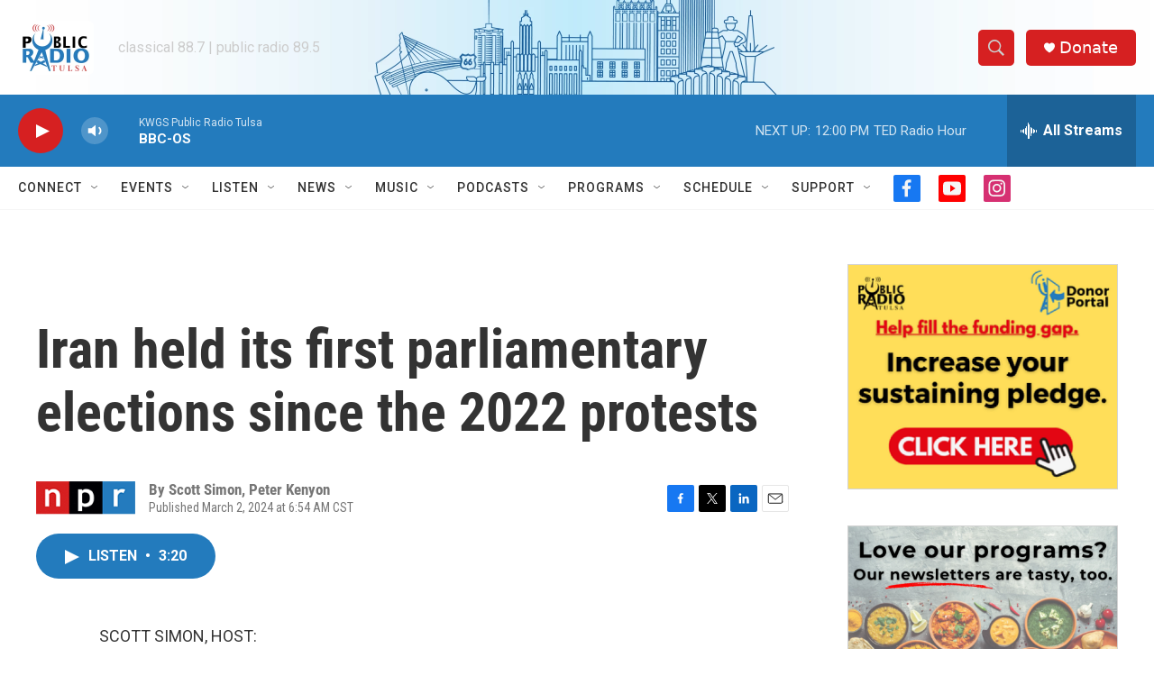

--- FILE ---
content_type: text/html;charset=UTF-8
request_url: https://www.publicradiotulsa.org/2024-03-02/iran-held-its-first-parliamentary-elections-since-the-2022-protests
body_size: 33619
content:
<!DOCTYPE html>
<html class="ArtP aside" lang="en">
    <head>
    <meta charset="UTF-8">

    

    <style data-cssvarsponyfill="true">
        :root { --siteBgColorInverse: #121212; --primaryTextColorInverse: #ffffff; --secondaryTextColorInverse: #cccccc; --tertiaryTextColorInverse: #cccccc; --headerBgColorInverse: #ffffff; --headerBorderColorInverse: #858585; --headerTextColorInverse: #333333; --headerTextColorHoverInverse: #ffffff; --secC1_Inverse: #a2a2a2; --secC4_Inverse: #282828; --headerNavBarBgColorInverse: #121212; --headerMenuBgColorInverse: #ffffff; --headerMenuTextColorInverse: #6b2b85; --headerMenuTextColorHoverInverse: #6b2b85; --liveBlogTextColorInverse: #ffffff; --applyButtonColorInverse: #4485D5; --applyButtonTextColorInverse: #4485D5; --siteBgColor: #ffffff; --primaryTextColor: #333333; --secondaryTextColor: #666666; --secC1: #767676; --secC4: #f5f5f5; --secC5: #ffffff; --siteBgColor: #ffffff; --siteInverseBgColor: #000000; --linkColor: #1a7fc3; --linkHoverColor: #125c8e; --headerBgColor: #ffffff; --headerBgColorInverse: #ffffff; --headerBorderColor: #ffffff; --headerBorderColorInverse: #858585; --tertiaryTextColor: #1c1c1c; --headerTextColor: #333333; --headerTextColorHover: #333333; --buttonTextColor: #ffffff; --headerNavBarBgColor: #ffffff; --headerNavBarTextColor: #333333; --headerMenuBgColor: #ffffff; --headerMenuTextColor: #333333; --headerMenuTextColorHover: #68ac4d; --liveBlogTextColor: #282829; --applyButtonColor: #194173; --applyButtonTextColor: #2c4273; --primaryColor1: #237bbd; --primaryColor2: #d62021; --breakingColor: #ff6f00; --secC2: #cccccc; --secC3: #e6e6e6; --secC5: #ffffff; --linkColor: #1a7fc3; --linkHoverColor: #125c8e; --donateBGColor: #d62021; --headerIconColor: #ffffff; --hatButtonBgColor: #ffffff; --hatButtonBgHoverColor: #411c58; --hatButtonBorderColor: #411c58; --hatButtonBorderHoverColor: #ffffff; --hatButtoniconColor: #d62021; --hatButtonTextColor: #411c58; --hatButtonTextHoverColor: #ffffff; --footerTextColor: #ffffff; --footerTextBgColor: #ffffff; --footerPartnersBgColor: #dededd; --listBorderColor: #030202; --gridBorderColor: #e6e6e6; --tagButtonBorderColor: #1a7fc3; --tagButtonTextColor: #1a7fc3; --breakingTextColor: #ffffff; --sectionTextColor: #ffffff; --contentWidth: 1240px; --primaryHeadlineFont: sans-serif; --secHlFont: sans-serif; --bodyFont: sans-serif; --colorWhite: #ffffff; --colorBlack: #000000;} .fonts-loaded { --primaryHeadlineFont: "Roboto Condensed"; --secHlFont: "Roboto Condensed"; --bodyFont: "Roboto"; --liveBlogBodyFont: "Roboto";}
    </style>

    
    
    <meta name="twitter:card" content="summary_large_image"/>
    
    
    
    
    <meta name="twitter:description" content="Iran, on Friday, held the first parliamentary election since 2022&#x27;s nationwide protests against the government."/>
    
    
    
    
    <meta name="twitter:site" content="@kwgsnews"/>
    
    
    
    <meta name="twitter:title" content="Iran held its first parliamentary elections since the 2022 protests"/>
    
<meta name="disqus.shortname" content="npr-kwgs">
<meta name="disqus.url" content="https://www.publicradiotulsa.org/2024-03-02/iran-held-its-first-parliamentary-elections-since-the-2022-protests">
<meta name="disqus.title" content="Iran held its first parliamentary elections since the 2022 protests">
<meta name="disqus.identifier" content="0000018d-ff3f-dfba-afad-ff3f35d60000">
    <meta property="og:title" content="Iran held its first parliamentary elections since the 2022 protests">

    <meta property="og:url" content="https://www.publicradiotulsa.org/2024-03-02/iran-held-its-first-parliamentary-elections-since-the-2022-protests">

    <meta property="og:description" content="Iran, on Friday, held the first parliamentary election since 2022&#x27;s nationwide protests against the government.">

    <meta property="og:site_name" content="Public Radio Tulsa">



    <meta property="og:type" content="article">

    <meta property="article:author" content="">

    <meta property="article:author" content="">

    <meta property="article:published_time" content="2024-03-02T12:54:48">

    <meta property="article:modified_time" content="2024-03-02T12:59:08.897">

    <meta property="fb:app_id" content="708805133180709">




    <link data-cssvarsponyfill="true" class="Webpack-css" rel="stylesheet" href="https://npr.brightspotcdn.com/resource/00000177-1bc0-debb-a57f-dfcf4a950000/styleguide/All.min.0db89f2a608a6b13cec2d9fc84f71c45.gz.css">

    

    <style>.FooterNavigation-items-item {
    display: inline-block
}</style>
<style>[class*='-articleBody'] > ul,
[class*='-articleBody'] > ul ul {
    list-style-type: disc;
}</style>
<style>.EventPage-ticketing .Link {
    background-color: #4a90e238;
}</style>


    <meta name="viewport" content="width=device-width, initial-scale=1, viewport-fit=cover"><title>Iran held its first parliamentary elections since the 2022 protests</title><meta name="description" content="Iran, on Friday, held the first parliamentary election since 2022&#x27;s nationwide protests against the government."><link rel="canonical" href="https://www.npr.org/2024/03/02/1235517893/iran-held-its-first-parliamentary-elections-since-the-2022-protests"><meta name="brightspot.contentId" content="0000018d-ff3f-dfba-afad-ff3f35d60000"><link rel="apple-touch-icon"sizes="180x180"href="/apple-touch-icon.png"><link rel="icon"type="image/png"href="/favicon-32x32.png"><link rel="icon"type="image/png"href="/favicon-16x16.png">
    
    
    <meta name="brightspot-dataLayer" content="{
  &quot;author&quot; : &quot;Scott Simon, Peter Kenyon&quot;,
  &quot;bspStoryId&quot; : &quot;0000018d-ff3f-dfba-afad-ff3f35d60000&quot;,
  &quot;category&quot; : &quot;&quot;,
  &quot;inlineAudio&quot; : 1,
  &quot;keywords&quot; : &quot;&quot;,
  &quot;nprCmsSite&quot; : true,
  &quot;nprStoryId&quot; : &quot;1235517893&quot;,
  &quot;pageType&quot; : &quot;news-story&quot;,
  &quot;program&quot; : &quot;Weekend Edition&quot;,
  &quot;publishedDate&quot; : &quot;2024-03-02T06:54:48Z&quot;,
  &quot;siteName&quot; : &quot;Public Radio Tulsa&quot;,
  &quot;station&quot; : &quot;Public Radio Tulsa&quot;,
  &quot;stationOrgId&quot; : &quot;1177&quot;,
  &quot;storyOrgId&quot; : &quot;s1&quot;,
  &quot;storyTheme&quot; : &quot;news-story&quot;,
  &quot;storyTitle&quot; : &quot;Iran held its first parliamentary elections since the 2022 protests&quot;,
  &quot;timezone&quot; : &quot;America/Chicago&quot;,
  &quot;wordCount&quot; : 0,
  &quot;series&quot; : &quot;&quot;
}">
    <script id="brightspot-dataLayer">
        (function () {
            var dataValue = document.head.querySelector('meta[name="brightspot-dataLayer"]').content;
            if (dataValue) {
                window.brightspotDataLayer = JSON.parse(dataValue);
            }
        })();
    </script>

    <link rel="amphtml" href="https://www.publicradiotulsa.org/2024-03-02/iran-held-its-first-parliamentary-elections-since-the-2022-protests?_amp=true">

    

    
    <script src="https://npr.brightspotcdn.com/resource/00000177-1bc0-debb-a57f-dfcf4a950000/styleguide/All.min.fd8f7fccc526453c829dde80fc7c2ef5.gz.js" async></script>
    

    <!-- no longer used, moved disqus script to be loaded by ps-disqus-comment-module.js to avoid errors --><script type="application/ld+json">{"@context":"http://schema.org","@type":"ListenAction","description":"Iran, on Friday, held the first parliamentary election since 2022's nationwide protests against the government.","name":"Iran held its first parliamentary elections since the 2022 protests"}</script><script>

  window.fbAsyncInit = function() {
      FB.init({
          
              appId : '708805133180709',
          
          xfbml : true,
          version : 'v2.9'
      });
  };

  (function(d, s, id){
     var js, fjs = d.getElementsByTagName(s)[0];
     if (d.getElementById(id)) {return;}
     js = d.createElement(s); js.id = id;
     js.src = "//connect.facebook.net/en_US/sdk.js";
     fjs.parentNode.insertBefore(js, fjs);
   }(document, 'script', 'facebook-jssdk'));
</script>
<script type="application/ld+json">{"@context":"http://schema.org","@type":"NewsArticle","author":[{"@context":"http://schema.org","@type":"Person","name":"Scott Simon"},{"@context":"http://schema.org","@type":"Person","name":"Peter Kenyon"}],"dateModified":"2024-03-02T07:59:08Z","datePublished":"2024-03-02T07:54:48Z","headline":"Iran held its first parliamentary elections since the 2022 protests","mainEntityOfPage":{"@type":"NewsArticle","@id":"https://www.publicradiotulsa.org/2024-03-02/iran-held-its-first-parliamentary-elections-since-the-2022-protests"},"publisher":{"@type":"Organization","name":"TULSA","logo":{"@context":"http://schema.org","@type":"ImageObject","height":"60","url":"https://npr.brightspotcdn.com/dims4/default/cda5fb2/2147483647/resize/x60/quality/90/?url=http%3A%2F%2Fnpr-brightspot.s3.amazonaws.com%2F2a%2F77%2Fae6ec6b8481d956e7eb277f298fd%2Fprt-logo-backer-1.png","width":"84"}}}</script><script async="async" src="https://securepubads.g.doubleclick.net/tag/js/gpt.js"></script>
<script type="text/javascript">
    // Google tag setup
    var googletag = googletag || {};
    googletag.cmd = googletag.cmd || [];

    googletag.cmd.push(function () {
        // @see https://developers.google.com/publisher-tag/reference#googletag.PubAdsService_enableLazyLoad
        googletag.pubads().enableLazyLoad({
            fetchMarginPercent: 100, // fetch and render ads within this % of viewport
            renderMarginPercent: 100,
            mobileScaling: 1  // Same on mobile.
        });

        googletag.pubads().enableSingleRequest()
        googletag.pubads().enableAsyncRendering()
        googletag.pubads().collapseEmptyDivs()
        googletag.pubads().disableInitialLoad()
        googletag.enableServices()
    })
</script>
<meta name="gtm-dataLayer" content="{
  &quot;gtmAuthor&quot; : &quot;Scott Simon, Peter Kenyon&quot;,
  &quot;gtmBspStoryId&quot; : &quot;0000018d-ff3f-dfba-afad-ff3f35d60000&quot;,
  &quot;gtmCategory&quot; : &quot;&quot;,
  &quot;gtmInlineAudio&quot; : 1,
  &quot;gtmKeywords&quot; : &quot;&quot;,
  &quot;gtmNprCmsSite&quot; : true,
  &quot;gtmNprStoryId&quot; : &quot;1235517893&quot;,
  &quot;gtmPageType&quot; : &quot;news-story&quot;,
  &quot;gtmProgram&quot; : &quot;Weekend Edition&quot;,
  &quot;gtmPublishedDate&quot; : &quot;2024-03-02T06:54:48Z&quot;,
  &quot;gtmSiteName&quot; : &quot;Public Radio Tulsa&quot;,
  &quot;gtmStation&quot; : &quot;Public Radio Tulsa&quot;,
  &quot;gtmStationOrgId&quot; : &quot;1177&quot;,
  &quot;gtmStoryOrgId&quot; : &quot;s1&quot;,
  &quot;gtmStoryTheme&quot; : &quot;news-story&quot;,
  &quot;gtmStoryTitle&quot; : &quot;Iran held its first parliamentary elections since the 2022 protests&quot;,
  &quot;gtmTimezone&quot; : &quot;America/Chicago&quot;,
  &quot;gtmWordCount&quot; : 0,
  &quot;gtmSeries&quot; : &quot;&quot;
}"><script>

    (function () {
        var dataValue = document.head.querySelector('meta[name="gtm-dataLayer"]').content;
        if (dataValue) {
            window.dataLayer = window.dataLayer || [];
            dataValue = JSON.parse(dataValue);
            dataValue['event'] = 'gtmFirstView';
            window.dataLayer.push(dataValue);
        }
    })();

    (function(w,d,s,l,i){w[l]=w[l]||[];w[l].push({'gtm.start':
            new Date().getTime(),event:'gtm.js'});var f=d.getElementsByTagName(s)[0],
        j=d.createElement(s),dl=l!='dataLayer'?'&l='+l:'';j.async=true;j.src=
        'https://www.googletagmanager.com/gtm.js?id='+i+dl;f.parentNode.insertBefore(j,f);
})(window,document,'script','dataLayer','GTM-N39QFDR');</script><script>window.addEventListener('DOMContentLoaded', (event) => {
    window.nulldurationobserver = new MutationObserver(function (mutations) {
        document.querySelectorAll('.StreamPill-duration').forEach(pill => { 
      if (pill.innerText == "LISTENNULL") {
         pill.innerText = "LISTEN"
      } 
    });
      });

      window.nulldurationobserver.observe(document.body, {
        childList: true,
        subtree: true
      });
});
</script>


    <script>
        var head = document.getElementsByTagName('head')
        head = head[0]
        var link = document.createElement('link');
        link.setAttribute('href', 'https://fonts.googleapis.com/css?family=Roboto Condensed|Roboto|Roboto:400,500,700&display=swap');
        var relList = link.relList;

        if (relList && relList.supports('preload')) {
            link.setAttribute('as', 'style');
            link.setAttribute('rel', 'preload');
            link.setAttribute('onload', 'this.rel="stylesheet"');
            link.setAttribute('crossorigin', 'anonymous');
        } else {
            link.setAttribute('rel', 'stylesheet');
        }

        head.appendChild(link);
    </script>
</head>


    <body class="Page-body" data-content-width="1240px">
    <noscript>
    <iframe src="https://www.googletagmanager.com/ns.html?id=GTM-N39QFDR" height="0" width="0" style="display:none;visibility:hidden"></iframe>
</noscript>
        

    <!-- Putting icons here, so we don't have to include in a bunch of -body hbs's -->
<svg xmlns="http://www.w3.org/2000/svg" style="display:none" id="iconsMap1" class="iconsMap">
    <symbol id="play-icon" viewBox="0 0 115 115">
        <polygon points="0,0 115,57.5 0,115" fill="currentColor" />
    </symbol>
    <symbol id="grid" viewBox="0 0 32 32">
            <g>
                <path d="M6.4,5.7 C6.4,6.166669 6.166669,6.4 5.7,6.4 L0.7,6.4 C0.233331,6.4 0,6.166669 0,5.7 L0,0.7 C0,0.233331 0.233331,0 0.7,0 L5.7,0 C6.166669,0 6.4,0.233331 6.4,0.7 L6.4,5.7 Z M19.2,5.7 C19.2,6.166669 18.966669,6.4 18.5,6.4 L13.5,6.4 C13.033331,6.4 12.8,6.166669 12.8,5.7 L12.8,0.7 C12.8,0.233331 13.033331,0 13.5,0 L18.5,0 C18.966669,0 19.2,0.233331 19.2,0.7 L19.2,5.7 Z M32,5.7 C32,6.166669 31.766669,6.4 31.3,6.4 L26.3,6.4 C25.833331,6.4 25.6,6.166669 25.6,5.7 L25.6,0.7 C25.6,0.233331 25.833331,0 26.3,0 L31.3,0 C31.766669,0 32,0.233331 32,0.7 L32,5.7 Z M6.4,18.5 C6.4,18.966669 6.166669,19.2 5.7,19.2 L0.7,19.2 C0.233331,19.2 0,18.966669 0,18.5 L0,13.5 C0,13.033331 0.233331,12.8 0.7,12.8 L5.7,12.8 C6.166669,12.8 6.4,13.033331 6.4,13.5 L6.4,18.5 Z M19.2,18.5 C19.2,18.966669 18.966669,19.2 18.5,19.2 L13.5,19.2 C13.033331,19.2 12.8,18.966669 12.8,18.5 L12.8,13.5 C12.8,13.033331 13.033331,12.8 13.5,12.8 L18.5,12.8 C18.966669,12.8 19.2,13.033331 19.2,13.5 L19.2,18.5 Z M32,18.5 C32,18.966669 31.766669,19.2 31.3,19.2 L26.3,19.2 C25.833331,19.2 25.6,18.966669 25.6,18.5 L25.6,13.5 C25.6,13.033331 25.833331,12.8 26.3,12.8 L31.3,12.8 C31.766669,12.8 32,13.033331 32,13.5 L32,18.5 Z M6.4,31.3 C6.4,31.766669 6.166669,32 5.7,32 L0.7,32 C0.233331,32 0,31.766669 0,31.3 L0,26.3 C0,25.833331 0.233331,25.6 0.7,25.6 L5.7,25.6 C6.166669,25.6 6.4,25.833331 6.4,26.3 L6.4,31.3 Z M19.2,31.3 C19.2,31.766669 18.966669,32 18.5,32 L13.5,32 C13.033331,32 12.8,31.766669 12.8,31.3 L12.8,26.3 C12.8,25.833331 13.033331,25.6 13.5,25.6 L18.5,25.6 C18.966669,25.6 19.2,25.833331 19.2,26.3 L19.2,31.3 Z M32,31.3 C32,31.766669 31.766669,32 31.3,32 L26.3,32 C25.833331,32 25.6,31.766669 25.6,31.3 L25.6,26.3 C25.6,25.833331 25.833331,25.6 26.3,25.6 L31.3,25.6 C31.766669,25.6 32,25.833331 32,26.3 L32,31.3 Z" id=""></path>
            </g>
    </symbol>
    <symbol id="radio-stream" width="18" height="19" viewBox="0 0 18 19">
        <g fill="currentColor" fill-rule="nonzero">
            <path d="M.5 8c-.276 0-.5.253-.5.565v1.87c0 .312.224.565.5.565s.5-.253.5-.565v-1.87C1 8.253.776 8 .5 8zM2.5 8c-.276 0-.5.253-.5.565v1.87c0 .312.224.565.5.565s.5-.253.5-.565v-1.87C3 8.253 2.776 8 2.5 8zM3.5 7c-.276 0-.5.276-.5.617v3.766c0 .34.224.617.5.617s.5-.276.5-.617V7.617C4 7.277 3.776 7 3.5 7zM5.5 6c-.276 0-.5.275-.5.613v5.774c0 .338.224.613.5.613s.5-.275.5-.613V6.613C6 6.275 5.776 6 5.5 6zM6.5 4c-.276 0-.5.26-.5.58v8.84c0 .32.224.58.5.58s.5-.26.5-.58V4.58C7 4.26 6.776 4 6.5 4zM8.5 0c-.276 0-.5.273-.5.61v17.78c0 .337.224.61.5.61s.5-.273.5-.61V.61C9 .273 8.776 0 8.5 0zM9.5 2c-.276 0-.5.274-.5.612v14.776c0 .338.224.612.5.612s.5-.274.5-.612V2.612C10 2.274 9.776 2 9.5 2zM11.5 5c-.276 0-.5.276-.5.616v8.768c0 .34.224.616.5.616s.5-.276.5-.616V5.616c0-.34-.224-.616-.5-.616zM12.5 6c-.276 0-.5.262-.5.584v4.832c0 .322.224.584.5.584s.5-.262.5-.584V6.584c0-.322-.224-.584-.5-.584zM14.5 7c-.276 0-.5.29-.5.647v3.706c0 .357.224.647.5.647s.5-.29.5-.647V7.647C15 7.29 14.776 7 14.5 7zM15.5 8c-.276 0-.5.253-.5.565v1.87c0 .312.224.565.5.565s.5-.253.5-.565v-1.87c0-.312-.224-.565-.5-.565zM17.5 8c-.276 0-.5.253-.5.565v1.87c0 .312.224.565.5.565s.5-.253.5-.565v-1.87c0-.312-.224-.565-.5-.565z"/>
        </g>
    </symbol>
    <symbol id="icon-magnify" viewBox="0 0 31 31">
        <g>
            <path fill-rule="evenodd" d="M22.604 18.89l-.323.566 8.719 8.8L28.255 31l-8.719-8.8-.565.404c-2.152 1.346-4.386 2.018-6.7 2.018-3.39 0-6.284-1.21-8.679-3.632C1.197 18.568 0 15.66 0 12.27c0-3.39 1.197-6.283 3.592-8.678C5.987 1.197 8.88 0 12.271 0c3.39 0 6.283 1.197 8.678 3.592 2.395 2.395 3.593 5.288 3.593 8.679 0 2.368-.646 4.574-1.938 6.62zM19.162 5.77C17.322 3.925 15.089 3 12.46 3c-2.628 0-4.862.924-6.702 2.77C3.92 7.619 3 9.862 3 12.5c0 2.639.92 4.882 2.76 6.73C7.598 21.075 9.832 22 12.46 22c2.629 0 4.862-.924 6.702-2.77C21.054 17.33 22 15.085 22 12.5c0-2.586-.946-4.83-2.838-6.73z"/>
        </g>
    </symbol>
    <symbol id="burger-menu" viewBox="0 0 14 10">
        <g>
            <path fill-rule="evenodd" d="M0 5.5v-1h14v1H0zM0 1V0h14v1H0zm0 9V9h14v1H0z"></path>
        </g>
    </symbol>
    <symbol id="close-x" viewBox="0 0 14 14">
        <g>
            <path fill-rule="nonzero" d="M6.336 7L0 .664.664 0 7 6.336 13.336 0 14 .664 7.664 7 14 13.336l-.664.664L7 7.664.664 14 0 13.336 6.336 7z"></path>
        </g>
    </symbol>
    <symbol id="share-more-arrow" viewBox="0 0 512 512" style="enable-background:new 0 0 512 512;">
        <g>
            <g>
                <path d="M512,241.7L273.643,3.343v156.152c-71.41,3.744-138.015,33.337-188.958,84.28C30.075,298.384,0,370.991,0,448.222v60.436
                    l29.069-52.985c45.354-82.671,132.173-134.027,226.573-134.027c5.986,0,12.004,0.212,18.001,0.632v157.779L512,241.7z
                    M255.642,290.666c-84.543,0-163.661,36.792-217.939,98.885c26.634-114.177,129.256-199.483,251.429-199.483h15.489V78.131
                    l163.568,163.568L304.621,405.267V294.531l-13.585-1.683C279.347,291.401,267.439,290.666,255.642,290.666z"></path>
            </g>
        </g>
    </symbol>
    <symbol id="chevron" viewBox="0 0 100 100">
        <g>
            <path d="M22.4566257,37.2056786 L-21.4456527,71.9511488 C-22.9248661,72.9681457 -24.9073712,72.5311671 -25.8758148,70.9765924 L-26.9788683,69.2027424 C-27.9450684,67.6481676 -27.5292733,65.5646602 -26.0500598,64.5484493 L20.154796,28.2208967 C21.5532435,27.2597011 23.3600078,27.2597011 24.759951,28.2208967 L71.0500598,64.4659264 C72.5292733,65.4829232 72.9450684,67.5672166 71.9788683,69.1217913 L70.8750669,70.8956413 C69.9073712,72.4502161 67.9241183,72.8848368 66.4449048,71.8694118 L22.4566257,37.2056786 Z" id="Transparent-Chevron" transform="translate(22.500000, 50.000000) rotate(90.000000) translate(-22.500000, -50.000000) "></path>
        </g>
    </symbol>
</svg>

<svg xmlns="http://www.w3.org/2000/svg" style="display:none" id="iconsMap2" class="iconsMap">
    <symbol id="mono-icon-facebook" viewBox="0 0 10 19">
        <path fill-rule="evenodd" d="M2.707 18.25V10.2H0V7h2.707V4.469c0-1.336.375-2.373 1.125-3.112C4.582.62 5.578.25 6.82.25c1.008 0 1.828.047 2.461.14v2.848H7.594c-.633 0-1.067.14-1.301.422-.188.235-.281.61-.281 1.125V7H9l-.422 3.2H6.012v8.05H2.707z"></path>
    </symbol>
    <symbol id="mono-icon-instagram" viewBox="0 0 17 17">
        <g>
            <path fill-rule="evenodd" d="M8.281 4.207c.727 0 1.4.182 2.022.545a4.055 4.055 0 0 1 1.476 1.477c.364.62.545 1.294.545 2.021 0 .727-.181 1.4-.545 2.021a4.055 4.055 0 0 1-1.476 1.477 3.934 3.934 0 0 1-2.022.545c-.726 0-1.4-.182-2.021-.545a4.055 4.055 0 0 1-1.477-1.477 3.934 3.934 0 0 1-.545-2.021c0-.727.182-1.4.545-2.021A4.055 4.055 0 0 1 6.26 4.752a3.934 3.934 0 0 1 2.021-.545zm0 6.68a2.54 2.54 0 0 0 1.864-.774 2.54 2.54 0 0 0 .773-1.863 2.54 2.54 0 0 0-.773-1.863 2.54 2.54 0 0 0-1.864-.774 2.54 2.54 0 0 0-1.863.774 2.54 2.54 0 0 0-.773 1.863c0 .727.257 1.348.773 1.863a2.54 2.54 0 0 0 1.863.774zM13.45 4.03c-.023.258-.123.48-.299.668a.856.856 0 0 1-.65.281.913.913 0 0 1-.668-.28.913.913 0 0 1-.281-.669c0-.258.094-.48.281-.668a.913.913 0 0 1 .668-.28c.258 0 .48.093.668.28.187.188.281.41.281.668zm2.672.95c.023.656.035 1.746.035 3.269 0 1.523-.017 2.62-.053 3.287-.035.668-.134 1.248-.298 1.74a4.098 4.098 0 0 1-.967 1.53 4.098 4.098 0 0 1-1.53.966c-.492.164-1.072.264-1.74.3-.668.034-1.763.052-3.287.052-1.523 0-2.619-.018-3.287-.053-.668-.035-1.248-.146-1.74-.334a3.747 3.747 0 0 1-1.53-.931 4.098 4.098 0 0 1-.966-1.53c-.164-.492-.264-1.072-.299-1.74C.424 10.87.406 9.773.406 8.25S.424 5.63.46 4.963c.035-.668.135-1.248.299-1.74.21-.586.533-1.096.967-1.53A4.098 4.098 0 0 1 3.254.727c.492-.164 1.072-.264 1.74-.3C5.662.394 6.758.376 8.281.376c1.524 0 2.62.018 3.287.053.668.035 1.248.135 1.74.299a4.098 4.098 0 0 1 2.496 2.496c.165.492.27 1.078.317 1.757zm-1.687 7.91c.14-.399.234-1.032.28-1.899.024-.515.036-1.242.036-2.18V7.689c0-.961-.012-1.688-.035-2.18-.047-.89-.14-1.524-.281-1.899a2.537 2.537 0 0 0-1.512-1.511c-.375-.14-1.008-.235-1.899-.282a51.292 51.292 0 0 0-2.18-.035H7.72c-.938 0-1.664.012-2.18.035-.867.047-1.5.141-1.898.282a2.537 2.537 0 0 0-1.512 1.511c-.14.375-.234 1.008-.281 1.899a51.292 51.292 0 0 0-.036 2.18v1.125c0 .937.012 1.664.036 2.18.047.866.14 1.5.28 1.898.306.726.81 1.23 1.513 1.511.398.141 1.03.235 1.898.282.516.023 1.242.035 2.18.035h1.125c.96 0 1.687-.012 2.18-.035.89-.047 1.523-.141 1.898-.282.726-.304 1.23-.808 1.512-1.511z"></path>
        </g>
    </symbol>
    <symbol id="mono-icon-email" viewBox="0 0 512 512">
        <g>
            <path d="M67,148.7c11,5.8,163.8,89.1,169.5,92.1c5.7,3,11.5,4.4,20.5,4.4c9,0,14.8-1.4,20.5-4.4c5.7-3,158.5-86.3,169.5-92.1
                c4.1-2.1,11-5.9,12.5-10.2c2.6-7.6-0.2-10.5-11.3-10.5H257H65.8c-11.1,0-13.9,3-11.3,10.5C56,142.9,62.9,146.6,67,148.7z"></path>
            <path d="M455.7,153.2c-8.2,4.2-81.8,56.6-130.5,88.1l82.2,92.5c2,2,2.9,4.4,1.8,5.6c-1.2,1.1-3.8,0.5-5.9-1.4l-98.6-83.2
                c-14.9,9.6-25.4,16.2-27.2,17.2c-7.7,3.9-13.1,4.4-20.5,4.4c-7.4,0-12.8-0.5-20.5-4.4c-1.9-1-12.3-7.6-27.2-17.2l-98.6,83.2
                c-2,2-4.7,2.6-5.9,1.4c-1.2-1.1-0.3-3.6,1.7-5.6l82.1-92.5c-48.7-31.5-123.1-83.9-131.3-88.1c-8.8-4.5-9.3,0.8-9.3,4.9
                c0,4.1,0,205,0,205c0,9.3,13.7,20.9,23.5,20.9H257h185.5c9.8,0,21.5-11.7,21.5-20.9c0,0,0-201,0-205
                C464,153.9,464.6,148.7,455.7,153.2z"></path>
        </g>
    </symbol>
    <symbol id="default-image" width="24" height="24" viewBox="0 0 24 24" fill="none" stroke="currentColor" stroke-width="2" stroke-linecap="round" stroke-linejoin="round" class="feather feather-image">
        <rect x="3" y="3" width="18" height="18" rx="2" ry="2"></rect>
        <circle cx="8.5" cy="8.5" r="1.5"></circle>
        <polyline points="21 15 16 10 5 21"></polyline>
    </symbol>
    <symbol id="icon-email" width="18px" viewBox="0 0 20 14">
        <g id="Symbols" stroke="none" stroke-width="1" fill="none" fill-rule="evenodd" stroke-linecap="round" stroke-linejoin="round">
            <g id="social-button-bar" transform="translate(-125.000000, -8.000000)" stroke="#000000">
                <g id="Group-2" transform="translate(120.000000, 0.000000)">
                    <g id="envelope" transform="translate(6.000000, 9.000000)">
                        <path d="M17.5909091,10.6363636 C17.5909091,11.3138182 17.0410909,11.8636364 16.3636364,11.8636364 L1.63636364,11.8636364 C0.958909091,11.8636364 0.409090909,11.3138182 0.409090909,10.6363636 L0.409090909,1.63636364 C0.409090909,0.958090909 0.958909091,0.409090909 1.63636364,0.409090909 L16.3636364,0.409090909 C17.0410909,0.409090909 17.5909091,0.958090909 17.5909091,1.63636364 L17.5909091,10.6363636 L17.5909091,10.6363636 Z" id="Stroke-406"></path>
                        <polyline id="Stroke-407" points="17.1818182 0.818181818 9 7.36363636 0.818181818 0.818181818"></polyline>
                    </g>
                </g>
            </g>
        </g>
    </symbol>
    <symbol id="mono-icon-print" viewBox="0 0 12 12">
        <g fill-rule="evenodd">
            <path fill-rule="nonzero" d="M9 10V7H3v3H1a1 1 0 0 1-1-1V4a1 1 0 0 1 1-1h10a1 1 0 0 1 1 1v3.132A2.868 2.868 0 0 1 9.132 10H9zm.5-4.5a1 1 0 1 0 0-2 1 1 0 0 0 0 2zM3 0h6v2H3z"></path>
            <path d="M4 8h4v4H4z"></path>
        </g>
    </symbol>
    <symbol id="mono-icon-copylink" viewBox="0 0 12 12">
        <g fill-rule="evenodd">
            <path d="M10.199 2.378c.222.205.4.548.465.897.062.332.016.614-.132.774L8.627 6.106c-.187.203-.512.232-.75-.014a.498.498 0 0 0-.706.028.499.499 0 0 0 .026.706 1.509 1.509 0 0 0 2.165-.04l1.903-2.06c.37-.398.506-.98.382-1.636-.105-.557-.392-1.097-.77-1.445L9.968.8C9.591.452 9.03.208 8.467.145 7.803.072 7.233.252 6.864.653L4.958 2.709a1.509 1.509 0 0 0 .126 2.161.5.5 0 1 0 .68-.734c-.264-.218-.26-.545-.071-.747L7.597 1.33c.147-.16.425-.228.76-.19.353.038.71.188.931.394l.91.843.001.001zM1.8 9.623c-.222-.205-.4-.549-.465-.897-.062-.332-.016-.614.132-.774l1.905-2.057c.187-.203.512-.232.75.014a.498.498 0 0 0 .706-.028.499.499 0 0 0-.026-.706 1.508 1.508 0 0 0-2.165.04L.734 7.275c-.37.399-.506.98-.382 1.637.105.557.392 1.097.77 1.445l.91.843c.376.35.937.594 1.5.656.664.073 1.234-.106 1.603-.507L7.04 9.291a1.508 1.508 0 0 0-.126-2.16.5.5 0 0 0-.68.734c.264.218.26.545.071.747l-1.904 2.057c-.147.16-.425.228-.76.191-.353-.038-.71-.188-.931-.394l-.91-.843z"></path>
            <path d="M8.208 3.614a.5.5 0 0 0-.707.028L3.764 7.677a.5.5 0 0 0 .734.68L8.235 4.32a.5.5 0 0 0-.027-.707"></path>
        </g>
    </symbol>
    <symbol id="mono-icon-linkedin" viewBox="0 0 16 17">
        <g fill-rule="evenodd">
            <path d="M3.734 16.125H.464V5.613h3.27zM2.117 4.172c-.515 0-.96-.188-1.336-.563A1.825 1.825 0 0 1 .22 2.273c0-.515.187-.96.562-1.335.375-.375.82-.563 1.336-.563.516 0 .961.188 1.336.563.375.375.563.82.563 1.335 0 .516-.188.961-.563 1.336-.375.375-.82.563-1.336.563zM15.969 16.125h-3.27v-5.133c0-.844-.07-1.453-.21-1.828-.259-.633-.762-.95-1.512-.95s-1.278.282-1.582.845c-.235.421-.352 1.043-.352 1.863v5.203H5.809V5.613h3.128v1.442h.036c.234-.469.609-.856 1.125-1.16.562-.375 1.218-.563 1.968-.563 1.524 0 2.59.48 3.2 1.441.468.774.703 1.97.703 3.586v5.766z"></path>
        </g>
    </symbol>
    <symbol id="mono-icon-pinterest" viewBox="0 0 512 512">
        <g>
            <path d="M256,32C132.3,32,32,132.3,32,256c0,91.7,55.2,170.5,134.1,205.2c-0.6-15.6-0.1-34.4,3.9-51.4
                c4.3-18.2,28.8-122.1,28.8-122.1s-7.2-14.3-7.2-35.4c0-33.2,19.2-58,43.2-58c20.4,0,30.2,15.3,30.2,33.6
                c0,20.5-13.1,51.1-19.8,79.5c-5.6,23.8,11.9,43.1,35.4,43.1c42.4,0,71-54.5,71-119.1c0-49.1-33.1-85.8-93.2-85.8
                c-67.9,0-110.3,50.7-110.3,107.3c0,19.5,5.8,33.3,14.8,43.9c4.1,4.9,4.7,6.9,3.2,12.5c-1.1,4.1-3.5,14-4.6,18
                c-1.5,5.7-6.1,7.7-11.2,5.6c-31.3-12.8-45.9-47-45.9-85.6c0-63.6,53.7-139.9,160.1-139.9c85.5,0,141.8,61.9,141.8,128.3
                c0,87.9-48.9,153.5-120.9,153.5c-24.2,0-46.9-13.1-54.7-27.9c0,0-13,51.6-15.8,61.6c-4.7,17.3-14,34.5-22.5,48
                c20.1,5.9,41.4,9.2,63.5,9.2c123.7,0,224-100.3,224-224C480,132.3,379.7,32,256,32z"></path>
        </g>
    </symbol>
    <symbol id="mono-icon-tumblr" viewBox="0 0 512 512">
        <g>
            <path d="M321.2,396.3c-11.8,0-22.4-2.8-31.5-8.3c-6.9-4.1-11.5-9.6-14-16.4c-2.6-6.9-3.6-22.3-3.6-46.4V224h96v-64h-96V48h-61.9
                c-2.7,21.5-7.5,44.7-14.5,58.6c-7,13.9-14,25.8-25.6,35.7c-11.6,9.9-25.6,17.9-41.9,23.3V224h48v140.4c0,19,2,33.5,5.9,43.5
                c4,10,11.1,19.5,21.4,28.4c10.3,8.9,22.8,15.7,37.3,20.5c14.6,4.8,31.4,7.2,50.4,7.2c16.7,0,30.3-1.7,44.7-5.1
                c14.4-3.4,30.5-9.3,48.2-17.6v-65.6C363.2,389.4,342.3,396.3,321.2,396.3z"></path>
        </g>
    </symbol>
    <symbol id="mono-icon-twitter" viewBox="0 0 1200 1227">
        <g>
            <path d="M714.163 519.284L1160.89 0H1055.03L667.137 450.887L357.328 0H0L468.492 681.821L0 1226.37H105.866L515.491
            750.218L842.672 1226.37H1200L714.137 519.284H714.163ZM569.165 687.828L521.697 619.934L144.011 79.6944H306.615L611.412
            515.685L658.88 583.579L1055.08 1150.3H892.476L569.165 687.854V687.828Z" fill="white"></path>
        </g>
    </symbol>
    <symbol id="mono-icon-youtube" viewBox="0 0 512 512">
        <g>
            <path fill-rule="evenodd" d="M508.6,148.8c0-45-33.1-81.2-74-81.2C379.2,65,322.7,64,265,64c-3,0-6,0-9,0s-6,0-9,0c-57.6,0-114.2,1-169.6,3.6
                c-40.8,0-73.9,36.4-73.9,81.4C1,184.6-0.1,220.2,0,255.8C-0.1,291.4,1,327,3.4,362.7c0,45,33.1,81.5,73.9,81.5
                c58.2,2.7,117.9,3.9,178.6,3.8c60.8,0.2,120.3-1,178.6-3.8c40.9,0,74-36.5,74-81.5c2.4-35.7,3.5-71.3,3.4-107
                C512.1,220.1,511,184.5,508.6,148.8z M207,353.9V157.4l145,98.2L207,353.9z"></path>
        </g>
    </symbol>
    <symbol id="mono-icon-flipboard" viewBox="0 0 500 500">
        <g>
            <path d="M0,0V500H500V0ZM400,200H300V300H200V400H100V100H400Z"></path>
        </g>
    </symbol>
    <symbol id="mono-icon-bluesky" viewBox="0 0 568 501">
        <g>
            <path d="M123.121 33.6637C188.241 82.5526 258.281 181.681 284 234.873C309.719 181.681 379.759 82.5526 444.879
            33.6637C491.866 -1.61183 568 -28.9064 568 57.9464C568 75.2916 558.055 203.659 552.222 224.501C531.947 296.954
            458.067 315.434 392.347 304.249C507.222 323.8 536.444 388.56 473.333 453.32C353.473 576.312 301.061 422.461
            287.631 383.039C285.169 375.812 284.017 372.431 284 375.306C283.983 372.431 282.831 375.812 280.369 383.039C266.939
            422.461 214.527 576.312 94.6667 453.32C31.5556 388.56 60.7778 323.8 175.653 304.249C109.933 315.434 36.0535
            296.954 15.7778 224.501C9.94525 203.659 0 75.2916 0 57.9464C0 -28.9064 76.1345 -1.61183 123.121 33.6637Z"
            fill="white">
            </path>
        </g>
    </symbol>
    <symbol id="mono-icon-threads" viewBox="0 0 192 192">
        <g>
            <path d="M141.537 88.9883C140.71 88.5919 139.87 88.2104 139.019 87.8451C137.537 60.5382 122.616 44.905 97.5619 44.745C97.4484 44.7443 97.3355 44.7443 97.222 44.7443C82.2364 44.7443 69.7731 51.1409 62.102 62.7807L75.881 72.2328C81.6116 63.5383 90.6052 61.6848 97.2286 61.6848C97.3051 61.6848 97.3819 61.6848 97.4576 61.6855C105.707 61.7381 111.932 64.1366 115.961 68.814C118.893 72.2193 120.854 76.925 121.825 82.8638C114.511 81.6207 106.601 81.2385 98.145 81.7233C74.3247 83.0954 59.0111 96.9879 60.0396 116.292C60.5615 126.084 65.4397 134.508 73.775 140.011C80.8224 144.663 89.899 146.938 99.3323 146.423C111.79 145.74 121.563 140.987 128.381 132.296C133.559 125.696 136.834 117.143 138.28 106.366C144.217 109.949 148.617 114.664 151.047 120.332C155.179 129.967 155.42 145.8 142.501 158.708C131.182 170.016 117.576 174.908 97.0135 175.059C74.2042 174.89 56.9538 167.575 45.7381 153.317C35.2355 139.966 29.8077 120.682 29.6052 96C29.8077 71.3178 35.2355 52.0336 45.7381 38.6827C56.9538 24.4249 74.2039 17.11 97.0132 16.9405C119.988 17.1113 137.539 24.4614 149.184 38.788C154.894 45.8136 159.199 54.6488 162.037 64.9503L178.184 60.6422C174.744 47.9622 169.331 37.0357 161.965 27.974C147.036 9.60668 125.202 0.195148 97.0695 0H96.9569C68.8816 0.19447 47.2921 9.6418 32.7883 28.0793C19.8819 44.4864 13.2244 67.3157 13.0007 95.9325L13 96L13.0007 96.0675C13.2244 124.684 19.8819 147.514 32.7883 163.921C47.2921 182.358 68.8816 191.806 96.9569 192H97.0695C122.03 191.827 139.624 185.292 154.118 170.811C173.081 151.866 172.51 128.119 166.26 113.541C161.776 103.087 153.227 94.5962 141.537 88.9883ZM98.4405 129.507C88.0005 130.095 77.1544 125.409 76.6196 115.372C76.2232 107.93 81.9158 99.626 99.0812 98.6368C101.047 98.5234 102.976 98.468 104.871 98.468C111.106 98.468 116.939 99.0737 122.242 100.233C120.264 124.935 108.662 128.946 98.4405 129.507Z" fill="white"></path>
        </g>
    </symbol>
 </svg>

<svg xmlns="http://www.w3.org/2000/svg" style="display:none" id="iconsMap3" class="iconsMap">
    <symbol id="volume-mute" x="0px" y="0px" viewBox="0 0 24 24" style="enable-background:new 0 0 24 24;">
        <polygon fill="currentColor" points="11,5 6,9 2,9 2,15 6,15 11,19 "/>
        <line style="fill:none;stroke:currentColor;stroke-width:2;stroke-linecap:round;stroke-linejoin:round;" x1="23" y1="9" x2="17" y2="15"/>
        <line style="fill:none;stroke:currentColor;stroke-width:2;stroke-linecap:round;stroke-linejoin:round;" x1="17" y1="9" x2="23" y2="15"/>
    </symbol>
    <symbol id="volume-low" x="0px" y="0px" viewBox="0 0 24 24" style="enable-background:new 0 0 24 24;" xml:space="preserve">
        <polygon fill="currentColor" points="11,5 6,9 2,9 2,15 6,15 11,19 "/>
    </symbol>
    <symbol id="volume-mid" x="0px" y="0px" viewBox="0 0 24 24" style="enable-background:new 0 0 24 24;">
        <polygon fill="currentColor" points="11,5 6,9 2,9 2,15 6,15 11,19 "/>
        <path style="fill:none;stroke:currentColor;stroke-width:2;stroke-linecap:round;stroke-linejoin:round;" d="M15.5,8.5c2,2,2,5.1,0,7.1"/>
    </symbol>
    <symbol id="volume-high" x="0px" y="0px" viewBox="0 0 24 24" style="enable-background:new 0 0 24 24;">
        <polygon fill="currentColor" points="11,5 6,9 2,9 2,15 6,15 11,19 "/>
        <path style="fill:none;stroke:currentColor;stroke-width:2;stroke-linecap:round;stroke-linejoin:round;" d="M19.1,4.9c3.9,3.9,3.9,10.2,0,14.1 M15.5,8.5c2,2,2,5.1,0,7.1"/>
    </symbol>
    <symbol id="pause-icon" viewBox="0 0 12 16">
        <rect x="0" y="0" width="4" height="16" fill="currentColor"></rect>
        <rect x="8" y="0" width="4" height="16" fill="currentColor"></rect>
    </symbol>
    <symbol id="heart" viewBox="0 0 24 24">
        <g>
            <path d="M12 4.435c-1.989-5.399-12-4.597-12 3.568 0 4.068 3.06 9.481 12 14.997 8.94-5.516 12-10.929 12-14.997 0-8.118-10-8.999-12-3.568z"/>
        </g>
    </symbol>
    <symbol id="icon-location" width="24" height="24" viewBox="0 0 24 24" fill="currentColor" stroke="currentColor" stroke-width="2" stroke-linecap="round" stroke-linejoin="round" class="feather feather-map-pin">
        <path d="M21 10c0 7-9 13-9 13s-9-6-9-13a9 9 0 0 1 18 0z" fill="currentColor" fill-opacity="1"></path>
        <circle cx="12" cy="10" r="5" fill="#ffffff"></circle>
    </symbol>
    <symbol id="icon-ticket" width="23px" height="15px" viewBox="0 0 23 15">
        <g stroke="none" stroke-width="1" fill="none" fill-rule="evenodd">
            <g transform="translate(-625.000000, -1024.000000)">
                <g transform="translate(625.000000, 1024.000000)">
                    <path d="M0,12.057377 L0,3.94262296 C0.322189879,4.12588308 0.696256938,4.23076923 1.0952381,4.23076923 C2.30500469,4.23076923 3.28571429,3.26645946 3.28571429,2.07692308 C3.28571429,1.68461385 3.17904435,1.31680209 2.99266757,1 L20.0073324,1 C19.8209556,1.31680209 19.7142857,1.68461385 19.7142857,2.07692308 C19.7142857,3.26645946 20.6949953,4.23076923 21.9047619,4.23076923 C22.3037431,4.23076923 22.6778101,4.12588308 23,3.94262296 L23,12.057377 C22.6778101,11.8741169 22.3037431,11.7692308 21.9047619,11.7692308 C20.6949953,11.7692308 19.7142857,12.7335405 19.7142857,13.9230769 C19.7142857,14.3153862 19.8209556,14.6831979 20.0073324,15 L2.99266757,15 C3.17904435,14.6831979 3.28571429,14.3153862 3.28571429,13.9230769 C3.28571429,12.7335405 2.30500469,11.7692308 1.0952381,11.7692308 C0.696256938,11.7692308 0.322189879,11.8741169 -2.13162821e-14,12.057377 Z" fill="currentColor"></path>
                    <path d="M14.5,0.533333333 L14.5,15.4666667" stroke="#FFFFFF" stroke-linecap="square" stroke-dasharray="2"></path>
                </g>
            </g>
        </g>
    </symbol>
    <symbol id="icon-refresh" width="24" height="24" viewBox="0 0 24 24" fill="none" stroke="currentColor" stroke-width="2" stroke-linecap="round" stroke-linejoin="round" class="feather feather-refresh-cw">
        <polyline points="23 4 23 10 17 10"></polyline>
        <polyline points="1 20 1 14 7 14"></polyline>
        <path d="M3.51 9a9 9 0 0 1 14.85-3.36L23 10M1 14l4.64 4.36A9 9 0 0 0 20.49 15"></path>
    </symbol>

    <symbol>
    <g id="mono-icon-link-post" stroke="none" stroke-width="1" fill="none" fill-rule="evenodd">
        <g transform="translate(-313.000000, -10148.000000)" fill="#000000" fill-rule="nonzero">
            <g transform="translate(306.000000, 10142.000000)">
                <path d="M14.0614027,11.2506973 L14.3070318,11.2618997 C15.6181751,11.3582102 16.8219637,12.0327684 17.6059678,13.1077805 C17.8500396,13.4424472 17.7765978,13.9116075 17.441931,14.1556793 C17.1072643,14.3997511 16.638104,14.3263093 16.3940322,13.9916425 C15.8684436,13.270965 15.0667922,12.8217495 14.1971448,12.7578692 C13.3952042,12.6989624 12.605753,12.9728728 12.0021966,13.5148801 L11.8552806,13.6559298 L9.60365896,15.9651545 C8.45118119,17.1890154 8.4677248,19.1416686 9.64054436,20.3445766 C10.7566428,21.4893084 12.5263723,21.5504727 13.7041492,20.5254372 L13.8481981,20.3916503 L15.1367586,19.070032 C15.4259192,18.7734531 15.9007548,18.7674393 16.1973338,19.0565998 C16.466951,19.3194731 16.4964317,19.7357968 16.282313,20.0321436 L16.2107659,20.117175 L14.9130245,21.4480474 C13.1386707,23.205741 10.3106091,23.1805355 8.5665371,21.3917196 C6.88861294,19.6707486 6.81173139,16.9294487 8.36035888,15.1065701 L8.5206409,14.9274155 L10.7811785,12.6088842 C11.6500838,11.7173642 12.8355419,11.2288664 14.0614027,11.2506973 Z M22.4334629,7.60828039 C24.1113871,9.32925141 24.1882686,12.0705513 22.6396411,13.8934299 L22.4793591,14.0725845 L20.2188215,16.3911158 C19.2919892,17.3420705 18.0049901,17.8344754 16.6929682,17.7381003 C15.3818249,17.6417898 14.1780363,16.9672316 13.3940322,15.8922195 C13.1499604,15.5575528 13.2234022,15.0883925 13.558069,14.8443207 C13.8927357,14.6002489 14.361896,14.6736907 14.6059678,15.0083575 C15.1315564,15.729035 15.9332078,16.1782505 16.8028552,16.2421308 C17.6047958,16.3010376 18.394247,16.0271272 18.9978034,15.4851199 L19.1447194,15.3440702 L21.396341,13.0348455 C22.5488188,11.8109846 22.5322752,9.85833141 21.3594556,8.65542337 C20.2433572,7.51069163 18.4736277,7.44952726 17.2944986,8.47594561 L17.1502735,8.60991269 L15.8541776,9.93153101 C15.5641538,10.2272658 15.0893026,10.2318956 14.7935678,9.94187181 C14.524718,9.67821384 14.4964508,9.26180596 14.7114324,8.96608447 L14.783227,8.88126205 L16.0869755,7.55195256 C17.8613293,5.79425896 20.6893909,5.81946452 22.4334629,7.60828039 Z" id="Icon-Link"></path>
            </g>
        </g>
    </g>
    </symbol>
    <symbol id="icon-passport-badge" viewBox="0 0 80 80">
        <g fill="none" fill-rule="evenodd">
            <path fill="#5680FF" d="M0 0L80 0 0 80z" transform="translate(-464.000000, -281.000000) translate(100.000000, 180.000000) translate(364.000000, 101.000000)"/>
            <g fill="#FFF" fill-rule="nonzero">
                <path d="M17.067 31.676l-3.488-11.143-11.144-3.488 11.144-3.488 3.488-11.144 3.488 11.166 11.143 3.488-11.143 3.466-3.488 11.143zm4.935-19.567l1.207.373 2.896-4.475-4.497 2.895.394 1.207zm-9.871 0l.373-1.207-4.497-2.895 2.895 4.475 1.229-.373zm9.871 9.893l-.373 1.207 4.497 2.896-2.895-4.497-1.229.394zm-9.871 0l-1.207-.373-2.895 4.497 4.475-2.895-.373-1.229zm22.002-4.935c0 9.41-7.634 17.066-17.066 17.066C7.656 34.133 0 26.5 0 17.067 0 7.634 7.634 0 17.067 0c9.41 0 17.066 7.634 17.066 17.067zm-2.435 0c0-8.073-6.559-14.632-14.631-14.632-8.073 0-14.632 6.559-14.632 14.632 0 8.072 6.559 14.631 14.632 14.631 8.072-.022 14.631-6.58 14.631-14.631z" transform="translate(-464.000000, -281.000000) translate(100.000000, 180.000000) translate(364.000000, 101.000000) translate(6.400000, 6.400000)"/>
            </g>
        </g>
    </symbol>
    <symbol id="icon-passport-badge-circle" viewBox="0 0 45 45">
        <g fill="none" fill-rule="evenodd">
            <circle cx="23.5" cy="23" r="20.5" fill="#5680FF"/>
            <g fill="#FFF" fill-rule="nonzero">
                <path d="M17.067 31.676l-3.488-11.143-11.144-3.488 11.144-3.488 3.488-11.144 3.488 11.166 11.143 3.488-11.143 3.466-3.488 11.143zm4.935-19.567l1.207.373 2.896-4.475-4.497 2.895.394 1.207zm-9.871 0l.373-1.207-4.497-2.895 2.895 4.475 1.229-.373zm9.871 9.893l-.373 1.207 4.497 2.896-2.895-4.497-1.229.394zm-9.871 0l-1.207-.373-2.895 4.497 4.475-2.895-.373-1.229zm22.002-4.935c0 9.41-7.634 17.066-17.066 17.066C7.656 34.133 0 26.5 0 17.067 0 7.634 7.634 0 17.067 0c9.41 0 17.066 7.634 17.066 17.067zm-2.435 0c0-8.073-6.559-14.632-14.631-14.632-8.073 0-14.632 6.559-14.632 14.632 0 8.072 6.559 14.631 14.632 14.631 8.072-.022 14.631-6.58 14.631-14.631z" transform="translate(-464.000000, -281.000000) translate(100.000000, 180.000000) translate(364.000000, 101.000000) translate(6.400000, 6.400000)"/>
            </g>
        </g>
    </symbol>
    <symbol id="icon-pbs-charlotte-passport-navy" viewBox="0 0 401 42">
        <g fill="none" fill-rule="evenodd">
            <g transform="translate(-91.000000, -1361.000000) translate(89.000000, 1275.000000) translate(2.828125, 86.600000) translate(217.623043, -0.000000)">
                <circle cx="20.435" cy="20.435" r="20.435" fill="#5680FF"/>
                <path fill="#FFF" fill-rule="nonzero" d="M20.435 36.115l-3.743-11.96-11.96-3.743 11.96-3.744 3.743-11.96 3.744 11.984 11.96 3.743-11.96 3.72-3.744 11.96zm5.297-21l1.295.4 3.108-4.803-4.826 3.108.423 1.295zm-10.594 0l.4-1.295-4.826-3.108 3.108 4.803 1.318-.4zm10.594 10.617l-.4 1.295 4.826 3.108-3.107-4.826-1.319.423zm-10.594 0l-1.295-.4-3.107 4.826 4.802-3.107-.4-1.319zm23.614-5.297c0 10.1-8.193 18.317-18.317 18.317-10.1 0-18.316-8.193-18.316-18.317 0-10.123 8.193-18.316 18.316-18.316 10.1 0 18.317 8.193 18.317 18.316zm-2.614 0c0-8.664-7.039-15.703-15.703-15.703S4.732 11.772 4.732 20.435c0 8.664 7.04 15.703 15.703 15.703 8.664-.023 15.703-7.063 15.703-15.703z"/>
            </g>
            <path fill="currentColor" fill-rule="nonzero" d="M4.898 31.675v-8.216h2.1c2.866 0 5.075-.658 6.628-1.975 1.554-1.316 2.33-3.217 2.33-5.703 0-2.39-.729-4.19-2.187-5.395-1.46-1.206-3.59-1.81-6.391-1.81H0v23.099h4.898zm1.611-12.229H4.898V12.59h2.227c1.338 0 2.32.274 2.947.821.626.548.94 1.396.94 2.544 0 1.137-.374 2.004-1.122 2.599-.748.595-1.875.892-3.38.892zm22.024 12.229c2.612 0 4.68-.59 6.201-1.77 1.522-1.18 2.283-2.823 2.283-4.93 0-1.484-.324-2.674-.971-3.57-.648-.895-1.704-1.506-3.168-1.832v-.158c1.074-.18 1.935-.711 2.583-1.596.648-.885.972-2.017.972-3.397 0-2.032-.74-3.515-2.22-4.447-1.48-.932-3.858-1.398-7.133-1.398H19.89v23.098h8.642zm-.9-13.95h-2.844V12.59h2.575c1.401 0 2.425.192 3.073.576.648.385.972 1.02.972 1.904 0 .948-.298 1.627-.893 2.038-.595.41-1.556.616-2.883.616zm.347 9.905H24.79v-6.02h3.033c2.739 0 4.108.96 4.108 2.876 0 1.064-.321 1.854-.964 2.37-.642.516-1.638.774-2.986.774zm18.343 4.36c2.676 0 4.764-.6 6.265-1.8 1.5-1.201 2.251-2.844 2.251-4.93 0-1.506-.4-2.778-1.2-3.815-.801-1.038-2.281-2.072-4.44-3.105-1.633-.779-2.668-1.319-3.105-1.619-.437-.3-.755-.61-.955-.932-.2-.321-.3-.698-.3-1.13 0-.695.247-1.258.742-1.69.495-.432 1.206-.648 2.133-.648.78 0 1.572.1 2.377.3.806.2 1.825.553 3.058 1.059l1.58-3.808c-1.19-.516-2.33-.916-3.421-1.2-1.09-.285-2.236-.427-3.436-.427-2.444 0-4.358.585-5.743 1.754-1.385 1.169-2.078 2.775-2.078 4.818 0 1.085.211 2.033.632 2.844.422.811.985 1.522 1.69 2.133.706.61 1.765 1.248 3.176 1.912 1.506.716 2.504 1.237 2.994 1.564.49.326.861.666 1.114 1.019.253.353.38.755.38 1.208 0 .811-.288 1.422-.862 1.833-.574.41-1.398.616-2.472.616-.896 0-1.883-.142-2.963-.426-1.08-.285-2.398-.775-3.957-1.47v4.55c1.896.927 4.076 1.39 6.54 1.39zm29.609 0c2.338 0 4.455-.394 6.351-1.184v-4.108c-2.307.811-4.27 1.216-5.893 1.216-3.865 0-5.798-2.575-5.798-7.725 0-2.475.506-4.405 1.517-5.79 1.01-1.385 2.438-2.078 4.281-2.078.843 0 1.701.153 2.575.458.874.306 1.743.664 2.607 1.075l1.58-3.982c-2.265-1.084-4.519-1.627-6.762-1.627-2.201 0-4.12.482-5.759 1.446-1.637.963-2.893 2.348-3.768 4.155-.874 1.806-1.31 3.91-1.31 6.311 0 3.813.89 6.738 2.67 8.777 1.78 2.038 4.35 3.057 7.709 3.057zm15.278-.315v-8.31c0-2.054.3-3.54.9-4.456.601-.916 1.575-1.374 2.923-1.374 1.896 0 2.844 1.274 2.844 3.823v10.317h4.819V20.157c0-2.085-.537-3.686-1.612-4.802-1.074-1.117-2.649-1.675-4.724-1.675-2.338 0-4.044.864-5.118 2.59h-.253l.11-1.421c.074-1.443.111-2.36.111-2.749V7.092h-4.819v24.583h4.82zm20.318.316c1.38 0 2.499-.198 3.357-.593.859-.395 1.693-1.103 2.504-2.125h.127l.932 2.402h3.365v-11.77c0-2.107-.632-3.676-1.896-4.708-1.264-1.033-3.08-1.549-5.45-1.549-2.476 0-4.73.532-6.762 1.596l1.595 3.254c1.907-.853 3.566-1.28 4.977-1.28 1.833 0 2.749.896 2.749 2.687v.774l-3.065.094c-2.644.095-4.621.588-5.932 1.478-1.312.89-1.967 2.272-1.967 4.147 0 1.79.487 3.17 1.461 4.14.974.968 2.31 1.453 4.005 1.453zm1.817-3.524c-1.559 0-2.338-.679-2.338-2.038 0-.948.342-1.653 1.027-2.117.684-.463 1.727-.716 3.128-.758l1.864-.063v1.453c0 1.064-.334 1.917-1.003 2.56-.669.642-1.562.963-2.678.963zm17.822 3.208v-8.99c0-1.422.429-2.528 1.287-3.318.859-.79 2.057-1.185 3.594-1.185.559 0 1.033.053 1.422.158l.364-4.518c-.432-.095-.975-.142-1.628-.142-1.095 0-2.109.303-3.04.908-.933.606-1.673 1.404-2.22 2.394h-.237l-.711-2.97h-3.65v17.663h4.819zm14.267 0V7.092h-4.819v24.583h4.819zm12.07.316c2.708 0 4.82-.811 6.336-2.433 1.517-1.622 2.275-3.871 2.275-6.746 0-1.854-.347-3.47-1.043-4.85-.695-1.38-1.69-2.439-2.986-3.176-1.295-.738-2.79-1.106-4.486-1.106-2.728 0-4.845.8-6.351 2.401-1.507 1.601-2.26 3.845-2.26 6.73 0 1.854.348 3.476 1.043 4.867.695 1.39 1.69 2.456 2.986 3.199 1.295.742 2.791 1.114 4.487 1.114zm.064-3.871c-1.295 0-2.23-.448-2.804-1.343-.574-.895-.861-2.217-.861-3.965 0-1.76.284-3.073.853-3.942.569-.87 1.495-1.304 2.78-1.304 1.296 0 2.228.437 2.797 1.312.569.874.853 2.185.853 3.934 0 1.758-.282 3.083-.845 3.973-.564.89-1.488 1.335-2.773 1.335zm18.154 3.87c1.748 0 3.222-.268 4.423-.805v-3.586c-1.18.368-2.19.552-3.033.552-.632 0-1.14-.163-1.525-.49-.384-.326-.576-.831-.576-1.516V17.63h4.945v-3.618h-4.945v-3.76h-3.081l-1.39 3.728-2.655 1.611v2.039h2.307v8.515c0 1.949.44 3.41 1.32 4.384.879.974 2.282 1.462 4.21 1.462zm13.619 0c1.748 0 3.223-.268 4.423-.805v-3.586c-1.18.368-2.19.552-3.033.552-.632 0-1.14-.163-1.524-.49-.385-.326-.577-.831-.577-1.516V17.63h4.945v-3.618h-4.945v-3.76h-3.08l-1.391 3.728-2.654 1.611v2.039h2.306v8.515c0 1.949.44 3.41 1.32 4.384.879.974 2.282 1.462 4.21 1.462zm15.562 0c1.38 0 2.55-.102 3.508-.308.958-.205 1.859-.518 2.701-.94v-3.728c-1.032.484-2.022.837-2.97 1.058-.948.222-1.954.332-3.017.332-1.37 0-2.433-.384-3.192-1.153-.758-.769-1.164-1.838-1.216-3.207h11.39v-2.338c0-2.507-.695-4.471-2.085-5.893-1.39-1.422-3.333-2.133-5.83-2.133-2.612 0-4.658.808-6.137 2.425-1.48 1.617-2.22 3.905-2.22 6.864 0 2.876.8 5.098 2.401 6.668 1.601 1.569 3.824 2.354 6.667 2.354zm2.686-11.153h-6.762c.085-1.19.416-2.11.996-2.757.579-.648 1.38-.972 2.401-.972 1.022 0 1.833.324 2.433.972.6.648.911 1.566.932 2.757zM270.555 31.675v-8.216h2.102c2.864 0 5.074-.658 6.627-1.975 1.554-1.316 2.33-3.217 2.33-5.703 0-2.39-.729-4.19-2.188-5.395-1.458-1.206-3.589-1.81-6.39-1.81h-7.378v23.099h4.897zm1.612-12.229h-1.612V12.59h2.228c1.338 0 2.32.274 2.946.821.627.548.94 1.396.94 2.544 0 1.137-.373 2.004-1.121 2.599-.748.595-1.875.892-3.381.892zm17.3 12.545c1.38 0 2.5-.198 3.357-.593.859-.395 1.694-1.103 2.505-2.125h.126l.932 2.402h3.365v-11.77c0-2.107-.632-3.676-1.896-4.708-1.264-1.033-3.08-1.549-5.45-1.549-2.475 0-4.73.532-6.762 1.596l1.596 3.254c1.906-.853 3.565-1.28 4.976-1.28 1.833 0 2.75.896 2.75 2.687v.774l-3.066.094c-2.643.095-4.62.588-5.932 1.478-1.311.89-1.967 2.272-1.967 4.147 0 1.79.487 3.17 1.461 4.14.975.968 2.31 1.453 4.005 1.453zm1.817-3.524c-1.559 0-2.338-.679-2.338-2.038 0-.948.342-1.653 1.027-2.117.684-.463 1.727-.716 3.128-.758l1.864-.063v1.453c0 1.064-.334 1.917-1.003 2.56-.669.642-1.561.963-2.678.963zm17.79 3.524c2.507 0 4.39-.474 5.648-1.422 1.259-.948 1.888-2.328 1.888-4.14 0-.874-.152-1.627-.458-2.259-.305-.632-.78-1.19-1.422-1.674-.642-.485-1.653-1.006-3.033-1.565-1.548-.621-2.552-1.09-3.01-1.406-.458-.316-.687-.69-.687-1.121 0-.77.71-1.154 2.133-1.154.8 0 1.585.121 2.354.364.769.242 1.595.553 2.48.932l1.454-3.476c-2.012-.927-4.082-1.39-6.21-1.39-2.232 0-3.957.429-5.173 1.287-1.217.859-1.825 2.073-1.825 3.642 0 .916.145 1.688.434 2.315.29.626.753 1.182 1.39 1.666.638.485 1.636 1.011 2.995 1.58.947.4 1.706.75 2.275 1.05.568.301.969.57 1.2.807.232.237.348.545.348.924 0 1.01-.874 1.516-2.623 1.516-.853 0-1.84-.142-2.962-.426-1.122-.284-2.13-.637-3.025-1.059v3.982c.79.337 1.637.592 2.543.766.906.174 2.001.26 3.286.26zm15.658 0c2.506 0 4.389-.474 5.648-1.422 1.258-.948 1.888-2.328 1.888-4.14 0-.874-.153-1.627-.459-2.259-.305-.632-.779-1.19-1.421-1.674-.643-.485-1.654-1.006-3.034-1.565-1.548-.621-2.551-1.09-3.01-1.406-.458-.316-.687-.69-.687-1.121 0-.77.711-1.154 2.133-1.154.8 0 1.585.121 2.354.364.769.242 1.596.553 2.48.932l1.454-3.476c-2.012-.927-4.081-1.39-6.209-1.39-2.233 0-3.957.429-5.174 1.287-1.216.859-1.825 2.073-1.825 3.642 0 .916.145 1.688.435 2.315.29.626.753 1.182 1.39 1.666.637.485 1.635 1.011 2.994 1.58.948.4 1.706.75 2.275 1.05.569.301.969.57 1.2.807.232.237.348.545.348.924 0 1.01-.874 1.516-2.622 1.516-.854 0-1.84-.142-2.963-.426-1.121-.284-2.13-.637-3.025-1.059v3.982c.79.337 1.638.592 2.543.766.906.174 2.002.26 3.287.26zm15.689 7.457V32.29c0-.232-.085-1.085-.253-2.56h.253c1.18 1.506 2.806 2.26 4.881 2.26 1.38 0 2.58-.364 3.602-1.09 1.022-.727 1.81-1.786 2.362-3.176.553-1.39.83-3.028.83-4.913 0-2.865-.59-5.103-1.77-6.715-1.18-1.611-2.812-2.417-4.897-2.417-2.212 0-3.881.874-5.008 2.622h-.222l-.679-2.29h-3.918v25.436h4.819zm3.523-11.36c-1.222 0-2.115-.41-2.678-1.232-.564-.822-.845-2.18-.845-4.076v-.521c.02-1.686.305-2.894.853-3.626.547-.732 1.416-1.098 2.606-1.098 1.138 0 1.973.434 2.505 1.303.531.87.797 2.172.797 3.91 0 3.56-1.08 5.34-3.238 5.34zm19.149 3.903c2.706 0 4.818-.811 6.335-2.433 1.517-1.622 2.275-3.871 2.275-6.746 0-1.854-.348-3.47-1.043-4.85-.695-1.38-1.69-2.439-2.986-3.176-1.295-.738-2.79-1.106-4.487-1.106-2.728 0-4.845.8-6.35 2.401-1.507 1.601-2.26 3.845-2.26 6.73 0 1.854.348 3.476 1.043 4.867.695 1.39 1.69 2.456 2.986 3.199 1.295.742 2.79 1.114 4.487 1.114zm.063-3.871c-1.296 0-2.23-.448-2.805-1.343-.574-.895-.86-2.217-.86-3.965 0-1.76.284-3.073.853-3.942.568-.87 1.495-1.304 2.78-1.304 1.296 0 2.228.437 2.797 1.312.568.874.853 2.185.853 3.934 0 1.758-.282 3.083-.846 3.973-.563.89-1.487 1.335-2.772 1.335zm16.921 3.555v-8.99c0-1.422.43-2.528 1.288-3.318.858-.79 2.056-1.185 3.594-1.185.558 0 1.032.053 1.422.158l.363-4.518c-.432-.095-.974-.142-1.627-.142-1.096 0-2.11.303-3.041.908-.933.606-1.672 1.404-2.22 2.394h-.237l-.711-2.97h-3.65v17.663h4.819zm15.5.316c1.748 0 3.222-.269 4.423-.806v-3.586c-1.18.368-2.19.552-3.033.552-.632 0-1.14-.163-1.525-.49-.384-.326-.577-.831-.577-1.516V17.63h4.945v-3.618h-4.945v-3.76h-3.08l-1.39 3.728-2.655 1.611v2.039h2.307v8.515c0 1.949.44 3.41 1.319 4.384.88.974 2.283 1.462 4.21 1.462z" transform="translate(-91.000000, -1361.000000) translate(89.000000, 1275.000000) translate(2.828125, 86.600000)"/>
        </g>
    </symbol>
    <symbol id="icon-closed-captioning" viewBox="0 0 512 512">
        <g>
            <path fill="currentColor" d="M464 64H48C21.5 64 0 85.5 0 112v288c0 26.5 21.5 48 48 48h416c26.5 0 48-21.5 48-48V112c0-26.5-21.5-48-48-48zm-6 336H54c-3.3 0-6-2.7-6-6V118c0-3.3 2.7-6 6-6h404c3.3 0 6 2.7 6 6v276c0 3.3-2.7 6-6 6zm-211.1-85.7c1.7 2.4 1.5 5.6-.5 7.7-53.6 56.8-172.8 32.1-172.8-67.9 0-97.3 121.7-119.5 172.5-70.1 2.1 2 2.5 3.2 1 5.7l-17.5 30.5c-1.9 3.1-6.2 4-9.1 1.7-40.8-32-94.6-14.9-94.6 31.2 0 48 51 70.5 92.2 32.6 2.8-2.5 7.1-2.1 9.2.9l19.6 27.7zm190.4 0c1.7 2.4 1.5 5.6-.5 7.7-53.6 56.9-172.8 32.1-172.8-67.9 0-97.3 121.7-119.5 172.5-70.1 2.1 2 2.5 3.2 1 5.7L420 220.2c-1.9 3.1-6.2 4-9.1 1.7-40.8-32-94.6-14.9-94.6 31.2 0 48 51 70.5 92.2 32.6 2.8-2.5 7.1-2.1 9.2.9l19.6 27.7z"></path>
        </g>
    </symbol>
    <symbol id="circle" viewBox="0 0 24 24">
        <circle cx="50%" cy="50%" r="50%"></circle>
    </symbol>
    <symbol id="spinner" role="img" viewBox="0 0 512 512">
        <g class="fa-group">
            <path class="fa-secondary" fill="currentColor" d="M478.71 364.58zm-22 6.11l-27.83-15.9a15.92 15.92 0 0 1-6.94-19.2A184 184 0 1 1 256 72c5.89 0 11.71.29 17.46.83-.74-.07-1.48-.15-2.23-.21-8.49-.69-15.23-7.31-15.23-15.83v-32a16 16 0 0 1 15.34-16C266.24 8.46 261.18 8 256 8 119 8 8 119 8 256s111 248 248 248c98 0 182.42-56.95 222.71-139.42-4.13 7.86-14.23 10.55-22 6.11z" opacity="0.4"/><path class="fa-primary" fill="currentColor" d="M271.23 72.62c-8.49-.69-15.23-7.31-15.23-15.83V24.73c0-9.11 7.67-16.78 16.77-16.17C401.92 17.18 504 124.67 504 256a246 246 0 0 1-25 108.24c-4 8.17-14.37 11-22.26 6.45l-27.84-15.9c-7.41-4.23-9.83-13.35-6.2-21.07A182.53 182.53 0 0 0 440 256c0-96.49-74.27-175.63-168.77-183.38z"/>
        </g>
    </symbol>
    <symbol id="icon-calendar" width="24" height="24" viewBox="0 0 24 24" fill="none" stroke="currentColor" stroke-width="2" stroke-linecap="round" stroke-linejoin="round">
        <rect x="3" y="4" width="18" height="18" rx="2" ry="2"/>
        <line x1="16" y1="2" x2="16" y2="6"/>
        <line x1="8" y1="2" x2="8" y2="6"/>
        <line x1="3" y1="10" x2="21" y2="10"/>
    </symbol>
    <symbol id="icon-arrow-rotate" viewBox="0 0 512 512">
        <path d="M454.7 288.1c-12.78-3.75-26.06 3.594-29.75 16.31C403.3 379.9 333.8 432 255.1 432c-66.53 0-126.8-38.28-156.5-96h100.4c13.25 0 24-10.75 24-24S213.2 288 199.9 288h-160c-13.25 0-24 10.75-24 24v160c0 13.25 10.75 24 24 24s24-10.75 24-24v-102.1C103.7 436.4 176.1 480 255.1 480c99 0 187.4-66.31 215.1-161.3C474.8 305.1 467.4 292.7 454.7 288.1zM472 16C458.8 16 448 26.75 448 40v102.1C408.3 75.55 335.8 32 256 32C157 32 68.53 98.31 40.91 193.3C37.19 206 44.5 219.3 57.22 223c12.84 3.781 26.09-3.625 29.75-16.31C108.7 132.1 178.2 80 256 80c66.53 0 126.8 38.28 156.5 96H312C298.8 176 288 186.8 288 200S298.8 224 312 224h160c13.25 0 24-10.75 24-24v-160C496 26.75 485.3 16 472 16z"/>
    </symbol>
</svg>


<ps-header class="PH">
    <div class="PH-ham-m">
        <div class="PH-ham-m-wrapper">
            <div class="PH-ham-m-top">
                
                    <div class="PH-logo">
                        <ps-logo>
<a aria-label="home page" href="/" class="stationLogo"  >
    
        
            <picture>
    
    
        
            
        
    

    
    
        
            
        
    

    
    
        
            
        
    

    
    
        
            
    
            <source type="image/webp"  width="84"
     height="60" srcset="https://npr.brightspotcdn.com/dims4/default/27e5426/2147483647/strip/true/crop/84x60+0+0/resize/168x120!/format/webp/quality/90/?url=https%3A%2F%2Fnpr.brightspotcdn.com%2Fdims4%2Fdefault%2Fcda5fb2%2F2147483647%2Fresize%2Fx60%2Fquality%2F90%2F%3Furl%3Dhttp%3A%2F%2Fnpr-brightspot.s3.amazonaws.com%2F2a%2F77%2Fae6ec6b8481d956e7eb277f298fd%2Fprt-logo-backer-1.png 2x"data-size="siteLogo"
/>
    

    
        <source width="84"
     height="60" srcset="https://npr.brightspotcdn.com/dims4/default/e0184ea/2147483647/strip/true/crop/84x60+0+0/resize/84x60!/quality/90/?url=https%3A%2F%2Fnpr.brightspotcdn.com%2Fdims4%2Fdefault%2Fcda5fb2%2F2147483647%2Fresize%2Fx60%2Fquality%2F90%2F%3Furl%3Dhttp%3A%2F%2Fnpr-brightspot.s3.amazonaws.com%2F2a%2F77%2Fae6ec6b8481d956e7eb277f298fd%2Fprt-logo-backer-1.png"data-size="siteLogo"
/>
    

        
    

    
    <img class="Image" alt="" srcset="https://npr.brightspotcdn.com/dims4/default/87b95b8/2147483647/strip/true/crop/84x60+0+0/resize/168x120!/quality/90/?url=https%3A%2F%2Fnpr.brightspotcdn.com%2Fdims4%2Fdefault%2Fcda5fb2%2F2147483647%2Fresize%2Fx60%2Fquality%2F90%2F%3Furl%3Dhttp%3A%2F%2Fnpr-brightspot.s3.amazonaws.com%2F2a%2F77%2Fae6ec6b8481d956e7eb277f298fd%2Fprt-logo-backer-1.png 2x" width="84" height="60" loading="lazy" src="https://npr.brightspotcdn.com/dims4/default/e0184ea/2147483647/strip/true/crop/84x60+0+0/resize/84x60!/quality/90/?url=https%3A%2F%2Fnpr.brightspotcdn.com%2Fdims4%2Fdefault%2Fcda5fb2%2F2147483647%2Fresize%2Fx60%2Fquality%2F90%2F%3Furl%3Dhttp%3A%2F%2Fnpr-brightspot.s3.amazonaws.com%2F2a%2F77%2Fae6ec6b8481d956e7eb277f298fd%2Fprt-logo-backer-1.png">


</picture>
        
    
    </a>
</ps-logo>

                    </div>
                
                <button class="PH-ham-m-close" aria-label="hamburger-menu-close" aria-expanded="false"><svg class="close-x"><use xlink:href="#close-x"></use></svg></button>
            </div>
            
                <div class="PH-search-overlay-mobile">
                    <form class="PH-search-form" action="https://www.publicradiotulsa.org/search#nt=navsearch" novalidate="" autocomplete="off">
                        <label><input placeholder="Search" type="text" class="PH-search-input-mobile" name="q" required="true"><span class="sr-only">Search Query</span></label>
                        <button class="PH-search-button-mobile" aria-label="header-search-icon"><svg class="icon-magnify"><use xlink:href="#icon-magnify"></use></svg><span class="sr-only">Show Search</span></button>
                     </form>
                </div>
            

            <div class="PH-ham-m-content">
                
                
                    <nav class="Nav gtm_nav">
    
    
        <ul class="Nav-items">
            
                <li class="Nav-items-item" ><div class="NavI" >
    <div class="NavI-text gtm_nav_cat">
        
            <a class="NavI-text-link" href="https://www.publicradiotulsa.org/contact-us">Connect</a>
        
    </div>
    
        <div class="NavI-more">
            <button aria-label="Open Sub Navigation"><svg class="chevron"><use xlink:href="#chevron"></use></svg></button>
        </div>
    

    
        <ul class="NavI-items">
            
                
                    <li class="NavI-items-item gtm_nav_subcat" ><a class="NavLink" href="https://www.publicradiotulsa.org/about-us">About Us</a>
</li>
                
                    <li class="NavI-items-item gtm_nav_subcat" ><a class="NavLink" href="https://www.publicradiotulsa.org/contact-us">Contact Us</a>
</li>
                
                    <li class="NavI-items-item gtm_nav_subcat" ><a class="NavLink" href="https://www.publicradiotulsa.org/contest/2018-04-06/contest-rules">Contest Rules</a>
</li>
                
                    <li class="NavI-items-item gtm_nav_subcat" ><a class="NavLink" href="https://www.publicradiotulsa.org/all-people">Local Hosts &amp; Staff</a>
</li>
                
                    <li class="NavI-items-item gtm_nav_subcat" ><a class="NavLink" href="https://www.publicradiotulsa.org/prt-newsletter">PRT Newsletters</a>
</li>
                
                    <li class="NavI-items-item gtm_nav_subcat" ><a class="NavLink" href="https://www.publicradiotulsa.org/public-file">Public File</a>
</li>
                
            
        </ul>
        <ul class="NavI-items-placeholder">
            
                
                    <li class="NavI-items-item"><a class="NavLink" href="https://www.publicradiotulsa.org/about-us">About Us</a>
</li>
                
                    <li class="NavI-items-item"><a class="NavLink" href="https://www.publicradiotulsa.org/contact-us">Contact Us</a>
</li>
                
                    <li class="NavI-items-item"><a class="NavLink" href="https://www.publicradiotulsa.org/contest/2018-04-06/contest-rules">Contest Rules</a>
</li>
                
                    <li class="NavI-items-item"><a class="NavLink" href="https://www.publicradiotulsa.org/all-people">Local Hosts &amp; Staff</a>
</li>
                
                    <li class="NavI-items-item"><a class="NavLink" href="https://www.publicradiotulsa.org/prt-newsletter">PRT Newsletters</a>
</li>
                
                    <li class="NavI-items-item"><a class="NavLink" href="https://www.publicradiotulsa.org/public-file">Public File</a>
</li>
                
            
        </ul>
    
</div></li>
            
                <li class="Nav-items-item" ><div class="NavI" >
    <div class="NavI-text gtm_nav_cat">
        
            <a class="NavI-text-link" href="https://www.publicradiotulsa.org/community-calendar">Events</a>
        
    </div>
    
        <div class="NavI-more">
            <button aria-label="Open Sub Navigation"><svg class="chevron"><use xlink:href="#chevron"></use></svg></button>
        </div>
    

    
        <ul class="NavI-items">
            
                
                    <li class="NavI-items-item gtm_nav_subcat" ><a class="NavLink" href="https://www.publicradiotulsa.org/community-calendar">Community Calendar</a>
</li>
                
                    <li class="NavI-items-item gtm_nav_subcat" ><a class="NavLink" href="https://www.publicradiotulsa.org/on-air-public-service-announcements-and-events-page-announcements-on-our-website">Public Announcements</a>
</li>
                
                    <li class="NavI-items-item gtm_nav_subcat" ><a class="NavLink" href="https://www.publicradiotulsa.org/community-calendar/events/create">Submit An Event</a>
</li>
                
                    <li class="NavI-items-item gtm_nav_subcat" ><a class="NavLink" href="https://www.publicradiotulsa.org/the-give-take">The Give &amp; Take </a>
</li>
                
            
        </ul>
        <ul class="NavI-items-placeholder">
            
                
                    <li class="NavI-items-item"><a class="NavLink" href="https://www.publicradiotulsa.org/community-calendar">Community Calendar</a>
</li>
                
                    <li class="NavI-items-item"><a class="NavLink" href="https://www.publicradiotulsa.org/on-air-public-service-announcements-and-events-page-announcements-on-our-website">Public Announcements</a>
</li>
                
                    <li class="NavI-items-item"><a class="NavLink" href="https://www.publicradiotulsa.org/community-calendar/events/create">Submit An Event</a>
</li>
                
                    <li class="NavI-items-item"><a class="NavLink" href="https://www.publicradiotulsa.org/the-give-take">The Give &amp; Take </a>
</li>
                
            
        </ul>
    
</div></li>
            
                <li class="Nav-items-item" ><div class="NavI" >
    <div class="NavI-text gtm_nav_cat">
        
            <a class="NavI-text-link" href="https://www.publicradiotulsa.org/listen-live">Listen</a>
        
    </div>
    
        <div class="NavI-more">
            <button aria-label="Open Sub Navigation"><svg class="chevron"><use xlink:href="#chevron"></use></svg></button>
        </div>
    

    
        <ul class="NavI-items">
            
                
                    <li class="NavI-items-item gtm_nav_subcat" ><a class="NavLink" href="https://www.publicradiotulsa.org/listen-live">Listen Live</a>
</li>
                
                    <li class="NavI-items-item gtm_nav_subcat" ><a class="NavLink" href="https://www.publicradiotulsa.org/podcast-directory">Podcast Directory</a>
</li>
                
            
        </ul>
        <ul class="NavI-items-placeholder">
            
                
                    <li class="NavI-items-item"><a class="NavLink" href="https://www.publicradiotulsa.org/listen-live">Listen Live</a>
</li>
                
                    <li class="NavI-items-item"><a class="NavLink" href="https://www.publicradiotulsa.org/podcast-directory">Podcast Directory</a>
</li>
                
            
        </ul>
    
</div></li>
            
                <li class="Nav-items-item" ><div class="NavI" >
    <div class="NavI-text gtm_nav_cat">
        
            <a class="NavI-text-link" href="https://www.publicradiotulsa.org/local-regional">News</a>
        
    </div>
    
        <div class="NavI-more">
            <button aria-label="Open Sub Navigation"><svg class="chevron"><use xlink:href="#chevron"></use></svg></button>
        </div>
    

    
        <ul class="NavI-items">
            
                
                    <li class="NavI-items-item gtm_nav_subcat" ><a class="NavLink" href="https://www.publicradiotulsa.org/local-regional">Local &amp; Regional</a>
</li>
                
                    <li class="NavI-items-item gtm_nav_subcat" ><a class="NavLink" href="https://www.publicradiotulsa.org/show/stateimpact-oklahoma">StateImpact Oklahoma</a>
</li>
                
                    <li class="NavI-items-item gtm_nav_subcat" ><a class="NavLink" href="https://www.publicradiotulsa.org/weather-traffic">Weather &amp; Traffic</a>
</li>
                
                    <li class="NavI-items-item gtm_nav_subcat" ><a class="NavLink" href="https://www.publicradiotulsa.org/npr-national-news">NPR National News</a>
</li>
                
            
        </ul>
        <ul class="NavI-items-placeholder">
            
                
                    <li class="NavI-items-item"><a class="NavLink" href="https://www.publicradiotulsa.org/local-regional">Local &amp; Regional</a>
</li>
                
                    <li class="NavI-items-item"><a class="NavLink" href="https://www.publicradiotulsa.org/show/stateimpact-oklahoma">StateImpact Oklahoma</a>
</li>
                
                    <li class="NavI-items-item"><a class="NavLink" href="https://www.publicradiotulsa.org/weather-traffic">Weather &amp; Traffic</a>
</li>
                
                    <li class="NavI-items-item"><a class="NavLink" href="https://www.publicradiotulsa.org/npr-national-news">NPR National News</a>
</li>
                
            
        </ul>
    
</div></li>
            
                <li class="Nav-items-item" ><div class="NavI" >
    <div class="NavI-text gtm_nav_cat">
        
            <a class="NavI-text-link" href="https://www.publicradiotulsa.org/kwtu-your-classical-music-home">Music</a>
        
    </div>
    
        <div class="NavI-more">
            <button aria-label="Open Sub Navigation"><svg class="chevron"><use xlink:href="#chevron"></use></svg></button>
        </div>
    

    
        <ul class="NavI-items">
            
                
                    <li class="NavI-items-item gtm_nav_subcat" ><a class="NavLink" href="https://www.publicradiotulsa.org/music-playlists">Music Playlists</a>
</li>
                
                    <li class="NavI-items-item gtm_nav_subcat" ><a class="NavLink" href="https://www.publicradiotulsa.org/great-american-songbook">American Songbook</a>
</li>
                
                    <li class="NavI-items-item gtm_nav_subcat" ><a class="NavLink" href="https://www.publicradiotulsa.org/kwtu-your-classical-music-home">Classical </a>
</li>
                
                    <li class="NavI-items-item gtm_nav_subcat" ><a class="NavLink" href="https://www.publicradiotulsa.org/jazz-music">Jazz</a>
</li>
                
                    <li class="NavI-items-item gtm_nav_subcat" ><a class="NavLink" href="https://www.publicradiotulsa.org/show/wind-rhythm">Wind Band</a>
</li>
                
                    <li class="NavI-items-item gtm_nav_subcat" ><a class="NavLink" href="https://www.publicradiotulsa.org/show/swing-on-this">Swing On This</a>
</li>
                
                    <li class="NavI-items-item gtm_nav_subcat" ><a class="NavLink" href="https://www.publicradiotulsa.org/world-music">World</a>
</li>
                
            
        </ul>
        <ul class="NavI-items-placeholder">
            
                
                    <li class="NavI-items-item"><a class="NavLink" href="https://www.publicradiotulsa.org/music-playlists">Music Playlists</a>
</li>
                
                    <li class="NavI-items-item"><a class="NavLink" href="https://www.publicradiotulsa.org/great-american-songbook">American Songbook</a>
</li>
                
                    <li class="NavI-items-item"><a class="NavLink" href="https://www.publicradiotulsa.org/kwtu-your-classical-music-home">Classical </a>
</li>
                
                    <li class="NavI-items-item"><a class="NavLink" href="https://www.publicradiotulsa.org/jazz-music">Jazz</a>
</li>
                
                    <li class="NavI-items-item"><a class="NavLink" href="https://www.publicradiotulsa.org/show/wind-rhythm">Wind Band</a>
</li>
                
                    <li class="NavI-items-item"><a class="NavLink" href="https://www.publicradiotulsa.org/show/swing-on-this">Swing On This</a>
</li>
                
                    <li class="NavI-items-item"><a class="NavLink" href="https://www.publicradiotulsa.org/world-music">World</a>
</li>
                
            
        </ul>
    
</div></li>
            
                <li class="Nav-items-item" ><div class="NavI" >
    <div class="NavI-text gtm_nav_cat">
        
            <span>Podcasts</span>
        
    </div>
    
        <div class="NavI-more">
            <button aria-label="Open Sub Navigation"><svg class="chevron"><use xlink:href="#chevron"></use></svg></button>
        </div>
    

    
        <ul class="NavI-items">
            
                
                    <li class="NavI-items-item gtm_nav_subcat" ><a class="NavLink" href="https://www.publicradiotulsa.org/local-podcasts">Local Podcasts</a>
</li>
                
                    <li class="NavI-items-item gtm_nav_subcat" ><a class="NavLink" href="https://www.americanpublicmedia.org/podcast/" target="_blank">APM Podcasts</a>
</li>
                
                    <li class="NavI-items-item gtm_nav_subcat" ><a class="NavLink" href="https://www.npr.org/podcasts/" target="_blank">NPR Podcasts</a>
</li>
                
                    <li class="NavI-items-item gtm_nav_subcat" ><a class="NavLink" href="http://www.wnyc.org/podcasts/" target="_blank">WNYC Podcasts</a>
</li>
                
            
        </ul>
        <ul class="NavI-items-placeholder">
            
                
                    <li class="NavI-items-item"><a class="NavLink" href="https://www.publicradiotulsa.org/local-podcasts">Local Podcasts</a>
</li>
                
                    <li class="NavI-items-item"><a class="NavLink" href="https://www.americanpublicmedia.org/podcast/" target="_blank">APM Podcasts</a>
</li>
                
                    <li class="NavI-items-item"><a class="NavLink" href="https://www.npr.org/podcasts/" target="_blank">NPR Podcasts</a>
</li>
                
                    <li class="NavI-items-item"><a class="NavLink" href="http://www.wnyc.org/podcasts/" target="_blank">WNYC Podcasts</a>
</li>
                
            
        </ul>
    
</div></li>
            
                <li class="Nav-items-item" ><div class="NavI" >
    <div class="NavI-text gtm_nav_cat">
        
            <a class="NavI-text-link" href="https://www.publicradiotulsa.org/all-shows">Programs</a>
        
    </div>
    
        <div class="NavI-more">
            <button aria-label="Open Sub Navigation"><svg class="chevron"><use xlink:href="#chevron"></use></svg></button>
        </div>
    

    
        <ul class="NavI-items">
            
                
                    <li class="NavI-items-item gtm_nav_subcat" ><a class="NavLink" href="https://www.publicradiotulsa.org/all-shows">Programs A-Z</a>
</li>
                
                    <li class="NavI-items-item gtm_nav_subcat" ><a class="NavLink" href="https://www.publicradiotulsa.org/show/all-this-jazz">All This Jazz</a>
</li>
                
                    <li class="NavI-items-item gtm_nav_subcat" ><a class="NavLink" href="https://www.publicradiotulsa.org/behind-the-mic">Behind The Mic</a>
</li>
                
                    <li class="NavI-items-item gtm_nav_subcat" ><a class="NavLink" href="https://www.publicradiotulsa.org/show/focus-black-oklahoma">Focus: Black Oklahoma</a>
</li>
                
                    <li class="NavI-items-item gtm_nav_subcat" ><a class="NavLink" href="https://www.publicradiotulsa.org/imprint">Imprint</a>
</li>
                
                    <li class="NavI-items-item gtm_nav_subcat" ><a class="NavLink" href="https://www.publicradiotulsa.org/inner-circle">Inner Circle</a>
</li>
                
                    <li class="NavI-items-item gtm_nav_subcat" ><a class="NavLink" href="https://www.publicradiotulsa.org/show/museum-confidential">Museum Confidential</a>
</li>
                
                    <li class="NavI-items-item gtm_nav_subcat" ><a class="NavLink" href="https://www.publicradiotulsa.org/podcast/yackety-science">Yackety Science</a>
</li>
                
            
        </ul>
        <ul class="NavI-items-placeholder">
            
                
                    <li class="NavI-items-item"><a class="NavLink" href="https://www.publicradiotulsa.org/all-shows">Programs A-Z</a>
</li>
                
                    <li class="NavI-items-item"><a class="NavLink" href="https://www.publicradiotulsa.org/show/all-this-jazz">All This Jazz</a>
</li>
                
                    <li class="NavI-items-item"><a class="NavLink" href="https://www.publicradiotulsa.org/behind-the-mic">Behind The Mic</a>
</li>
                
                    <li class="NavI-items-item"><a class="NavLink" href="https://www.publicradiotulsa.org/show/focus-black-oklahoma">Focus: Black Oklahoma</a>
</li>
                
                    <li class="NavI-items-item"><a class="NavLink" href="https://www.publicradiotulsa.org/imprint">Imprint</a>
</li>
                
                    <li class="NavI-items-item"><a class="NavLink" href="https://www.publicradiotulsa.org/inner-circle">Inner Circle</a>
</li>
                
                    <li class="NavI-items-item"><a class="NavLink" href="https://www.publicradiotulsa.org/show/museum-confidential">Museum Confidential</a>
</li>
                
                    <li class="NavI-items-item"><a class="NavLink" href="https://www.publicradiotulsa.org/podcast/yackety-science">Yackety Science</a>
</li>
                
            
        </ul>
    
</div></li>
            
                <li class="Nav-items-item" ><div class="NavI" >
    <div class="NavI-text gtm_nav_cat">
        
            <a class="NavI-text-link" href="https://www.publicradiotulsa.org/public-radio-89-5-radio-schedule">Schedule</a>
        
    </div>
    
        <div class="NavI-more">
            <button aria-label="Open Sub Navigation"><svg class="chevron"><use xlink:href="#chevron"></use></svg></button>
        </div>
    

    
        <ul class="NavI-items">
            
                
                    <li class="NavI-items-item gtm_nav_subcat" ><a class="NavLink" href="https://www.publicradiotulsa.org/public-radio-89-5-radio-schedule">Public Radio 89.5 Radio Schedule</a>
</li>
                
                    <li class="NavI-items-item gtm_nav_subcat" ><a class="NavLink" href="https://www.publicradiotulsa.org/classical-88-7-radio-schedule">Classical 88.7 Radio Schedule</a>
</li>
                
                    <li class="NavI-items-item gtm_nav_subcat" ><a class="NavLink" href="https://www.publicradiotulsa.org/jazz-89-5-2-radio-schedule">Jazz 89.5-2 Radio Schedule</a>
</li>
                
                    <li class="NavI-items-item gtm_nav_subcat" ><a class="NavLink" href="https://www.publicradiotulsa.org/world-radio-89-5-3-radio-schedule">World Radio 89.5-3 Radio Schedule</a>
</li>
                
                    <li class="NavI-items-item gtm_nav_subcat" ><a class="NavLink" href="https://www.publicradiotulsa.org/songbook-88-7-2-radio-schedule">Songbook 88.7-2 Radio Schedule</a>
</li>
                
            
        </ul>
        <ul class="NavI-items-placeholder">
            
                
                    <li class="NavI-items-item"><a class="NavLink" href="https://www.publicradiotulsa.org/public-radio-89-5-radio-schedule">Public Radio 89.5 Radio Schedule</a>
</li>
                
                    <li class="NavI-items-item"><a class="NavLink" href="https://www.publicradiotulsa.org/classical-88-7-radio-schedule">Classical 88.7 Radio Schedule</a>
</li>
                
                    <li class="NavI-items-item"><a class="NavLink" href="https://www.publicradiotulsa.org/jazz-89-5-2-radio-schedule">Jazz 89.5-2 Radio Schedule</a>
</li>
                
                    <li class="NavI-items-item"><a class="NavLink" href="https://www.publicradiotulsa.org/world-radio-89-5-3-radio-schedule">World Radio 89.5-3 Radio Schedule</a>
</li>
                
                    <li class="NavI-items-item"><a class="NavLink" href="https://www.publicradiotulsa.org/songbook-88-7-2-radio-schedule">Songbook 88.7-2 Radio Schedule</a>
</li>
                
            
        </ul>
    
</div></li>
            
                <li class="Nav-items-item" ><div class="NavI" >
    <div class="NavI-text gtm_nav_cat">
        
            <a class="NavI-text-link" href="https://www.publicradiotulsa.org/become-a-member">Support</a>
        
    </div>
    
        <div class="NavI-more">
            <button aria-label="Open Sub Navigation"><svg class="chevron"><use xlink:href="#chevron"></use></svg></button>
        </div>
    

    
        <ul class="NavI-items">
            
                
                    <li class="NavI-items-item gtm_nav_subcat" ><a class="NavLink" href="https://www.publicradiotulsa.org/donor-portal">Donor Portal</a>
</li>
                
                    <li class="NavI-items-item gtm_nav_subcat" ><a class="NavLink" href="https://afg.secureallegiance.com/kwgs/WebModule/Donate.aspx?P=GENPAGE21&amp;PAGETYPE=PLG&amp;CHECK=/Rzh%2ByzD2d8UwxTMuc2msa1gzMC6uhq5nDjkJobrCdg%3D" target="_blank">Make A Donation</a>
</li>
                
                    <li class="NavI-items-item gtm_nav_subcat" ><a class="NavLink" href="https://www.publicradiotulsa.org/sustaining-membership">Sustaining Membership</a>
</li>
                
                    <li class="NavI-items-item gtm_nav_subcat" ><a class="NavLink" href="https://publicradiotulsa.careasy.org/home" target="_blank">Vehicle Donation </a>
</li>
                
                    <li class="NavI-items-item gtm_nav_subcat" ><a class="NavLink" href="https://www.publicradiotulsa.org/business-sponsorships">Business Sponsorships</a>
</li>
                
                    <li class="NavI-items-item gtm_nav_subcat" ><a class="NavLink" href="https://www.publicradiotulsa.org/2023-03-24/submit-your-inquiry-to-become-a-business-sponsor">Submit Your Business Sponsor Inquiry</a>
</li>
                
                    <li class="NavI-items-item gtm_nav_subcat" ><a class="NavLink" href="https://www.publicradiotulsa.org/support/2019-09-12/love-public-radio-tulsa">Ways to Support</a>
</li>
                
            
        </ul>
        <ul class="NavI-items-placeholder">
            
                
                    <li class="NavI-items-item"><a class="NavLink" href="https://www.publicradiotulsa.org/donor-portal">Donor Portal</a>
</li>
                
                    <li class="NavI-items-item"><a class="NavLink" href="https://afg.secureallegiance.com/kwgs/WebModule/Donate.aspx?P=GENPAGE21&amp;PAGETYPE=PLG&amp;CHECK=/Rzh%2ByzD2d8UwxTMuc2msa1gzMC6uhq5nDjkJobrCdg%3D" target="_blank">Make A Donation</a>
</li>
                
                    <li class="NavI-items-item"><a class="NavLink" href="https://www.publicradiotulsa.org/sustaining-membership">Sustaining Membership</a>
</li>
                
                    <li class="NavI-items-item"><a class="NavLink" href="https://publicradiotulsa.careasy.org/home" target="_blank">Vehicle Donation </a>
</li>
                
                    <li class="NavI-items-item"><a class="NavLink" href="https://www.publicradiotulsa.org/business-sponsorships">Business Sponsorships</a>
</li>
                
                    <li class="NavI-items-item"><a class="NavLink" href="https://www.publicradiotulsa.org/2023-03-24/submit-your-inquiry-to-become-a-business-sponsor">Submit Your Business Sponsor Inquiry</a>
</li>
                
                    <li class="NavI-items-item"><a class="NavLink" href="https://www.publicradiotulsa.org/support/2019-09-12/love-public-radio-tulsa">Ways to Support</a>
</li>
                
            
        </ul>
    
</div></li>
            
                <li class="Nav-items-item" > <a class="SocialLink gtm_share" rel="noreferrer" href="https://www.facebook.com/publicradiotulsa/" target="_blank" data-social-service="facebook" data-platform="facebook"><svg><use xlink:href="#mono-icon-facebook"></use></svg><span class="sr-only">facebook</span></a>
</li>
            
                <li class="Nav-items-item" > <a class="SocialLink gtm_share" rel="noreferrer" href="https://www.youtube.com/@KWGSNews" target="_blank" data-social-service="youtube" data-platform="youtube"><svg><use xlink:href="#mono-icon-youtube"></use></svg><span class="sr-only">youtube</span></a>
</li>
            
                <li class="Nav-items-item" > <a class="SocialLink gtm_share" rel="noreferrer" href="https://www.instagram.com/publicradiotulsa/" target="_blank" data-social-service="instagram" data-platform="instagram"><svg><use xlink:href="#mono-icon-instagram"></use></svg><span class="sr-only">instagram</span></a>
</li>
            
        </ul>
    
</nav>
                
                
                    <div class="PH-disclaimer">© 2026 Public Radio Tulsa <br>800 South Tucker Drive<br>Tulsa, OK 74104<br>(918) 631-2577<br><br><i>A listener-supported service of The University of Tulsa </i></div>
                
            </div>
        </div>
    </div>

    
        <div class="PH-background">
            
                <picture>
    
    
        
            
        
    

    
    
        
            
        
    

    
    
        
            
        
    

    
    
        
            
    
            <source type="image/webp"  width="1440"
     height="105" srcset="https://npr.brightspotcdn.com/dims4/default/9fd4f91/2147483647/strip/true/crop/6001x438+0+0/resize/2880x210!/format/webp/quality/90/?url=http%3A%2F%2Fnpr-brightspot.s3.amazonaws.com%2Fe0%2F2b%2Fc13c8a7b431e90ed90ca901c65b6%2Fprt-web-header-2021-a-01.png 2x"data-size="headerBackground"
/>
    

    
        <source width="1440"
     height="105" srcset="https://npr.brightspotcdn.com/dims4/default/1a709a6/2147483647/strip/true/crop/6001x438+0+0/resize/1440x105!/quality/90/?url=http%3A%2F%2Fnpr-brightspot.s3.amazonaws.com%2Fe0%2F2b%2Fc13c8a7b431e90ed90ca901c65b6%2Fprt-web-header-2021-a-01.png"data-size="headerBackground"
/>
    

        
    

    
    <img class="Image" alt="" srcset="https://npr.brightspotcdn.com/dims4/default/776cc3b/2147483647/strip/true/crop/6001x438+0+0/resize/2880x210!/quality/90/?url=http%3A%2F%2Fnpr-brightspot.s3.amazonaws.com%2Fe0%2F2b%2Fc13c8a7b431e90ed90ca901c65b6%2Fprt-web-header-2021-a-01.png 2x" width="1440" height="105" loading="lazy" src="https://npr.brightspotcdn.com/dims4/default/1a709a6/2147483647/strip/true/crop/6001x438+0+0/resize/1440x105!/quality/90/?url=http%3A%2F%2Fnpr-brightspot.s3.amazonaws.com%2Fe0%2F2b%2Fc13c8a7b431e90ed90ca901c65b6%2Fprt-web-header-2021-a-01.png">


</picture>
            
        </div>
    
    <div class="PH-top-bar" data-inverse-colors="true" data-header-background="true">
            <div class="PH-top-bar-content">
                <button class="PH-menu-trigger" aria-label="hamburger-menu-open" aria-expanded="false"><svg class="burger-menu"><use xlink:href="#burger-menu"></use></svg><svg class="close-x"><use xlink:href="#close-x"></use></svg><span class="label">Menu</span></button>
                
                    <div class="PH-logo"><ps-logo>
<a aria-label="home page" href="/" class="stationLogo"  >
    
        
            <picture>
    
    
        
            
        
    

    
    
        
            
        
    

    
    
        
            
        
    

    
    
        
            
    
            <source type="image/webp"  width="84"
     height="60" srcset="https://npr.brightspotcdn.com/dims4/default/27e5426/2147483647/strip/true/crop/84x60+0+0/resize/168x120!/format/webp/quality/90/?url=https%3A%2F%2Fnpr.brightspotcdn.com%2Fdims4%2Fdefault%2Fcda5fb2%2F2147483647%2Fresize%2Fx60%2Fquality%2F90%2F%3Furl%3Dhttp%3A%2F%2Fnpr-brightspot.s3.amazonaws.com%2F2a%2F77%2Fae6ec6b8481d956e7eb277f298fd%2Fprt-logo-backer-1.png 2x"data-size="siteLogo"
/>
    

    
        <source width="84"
     height="60" srcset="https://npr.brightspotcdn.com/dims4/default/e0184ea/2147483647/strip/true/crop/84x60+0+0/resize/84x60!/quality/90/?url=https%3A%2F%2Fnpr.brightspotcdn.com%2Fdims4%2Fdefault%2Fcda5fb2%2F2147483647%2Fresize%2Fx60%2Fquality%2F90%2F%3Furl%3Dhttp%3A%2F%2Fnpr-brightspot.s3.amazonaws.com%2F2a%2F77%2Fae6ec6b8481d956e7eb277f298fd%2Fprt-logo-backer-1.png"data-size="siteLogo"
/>
    

        
    

    
    <img class="Image" alt="" srcset="https://npr.brightspotcdn.com/dims4/default/87b95b8/2147483647/strip/true/crop/84x60+0+0/resize/168x120!/quality/90/?url=https%3A%2F%2Fnpr.brightspotcdn.com%2Fdims4%2Fdefault%2Fcda5fb2%2F2147483647%2Fresize%2Fx60%2Fquality%2F90%2F%3Furl%3Dhttp%3A%2F%2Fnpr-brightspot.s3.amazonaws.com%2F2a%2F77%2Fae6ec6b8481d956e7eb277f298fd%2Fprt-logo-backer-1.png 2x" width="84" height="60" loading="lazy" src="https://npr.brightspotcdn.com/dims4/default/e0184ea/2147483647/strip/true/crop/84x60+0+0/resize/84x60!/quality/90/?url=https%3A%2F%2Fnpr.brightspotcdn.com%2Fdims4%2Fdefault%2Fcda5fb2%2F2147483647%2Fresize%2Fx60%2Fquality%2F90%2F%3Furl%3Dhttp%3A%2F%2Fnpr-brightspot.s3.amazonaws.com%2F2a%2F77%2Fae6ec6b8481d956e7eb277f298fd%2Fprt-logo-backer-1.png">


</picture>
        
    
    </a>
</ps-logo>
</div>
                
                
                    <div class="PH-tagline">classical 88.7 | public radio 89.5</div>
                
            </div>
            <div class="PH-end">
                
                    <button class="PH-search-button" aria-label="header-search-icon"><svg class="icon-magnify"><use xlink:href="#icon-magnify"></use></svg><span class="sr-only">Show Search</span><svg class="close-x"><use xlink:href="#close-x"></use></svg></button>

                    <div class="PH-search-overlay">
                        <form class="PH-search-form" action="https://www.publicradiotulsa.org/search#nt=navsearch" novalidate="" autocomplete="off">
                            <label><input placeholder="Search" type="text" class="PH-search-input" name="q" required="true"><span class="sr-only">Search Query</span></label>
                            <button type="button" class="PH-search-close" aria-label="header-search-close-icon"><svg class="close-x"><use xlink:href="#close-x"></use></svg></button>
                        </form>
                    </div>
                

                

                
                    <div class="PH-donate-button gtm_donate" aria-label="header-donate-button">
                        <svg class="heart"><use xlink:href="#heart"></use></svg>
                        <a   href="https://afg.secureallegiance.com/kwgs/WebModule/Donate.aspx?P=GENPAGE21&amp;PAGETYPE=PLG&amp;CHECK=/Rzh%2ByzD2d8UwxTMuc2msa1gzMC6uhq5nDjkJobrCdg%3D" class="Link"  target="_blank"   >Donate</a>
                    </div>
                
            </div>
    </div>

    
        <div class="PH-persistent-player">
            
                
                    
<ps-brightspot-persistent-player
    class="BrightspotPersistentPlayer"
     player-id="brightspot-player"
    text-on-air="On Air"
    text-playing="Now Playing"
    
    data-control-drawer-load-state
>
    <div class="BrightspotPersistentPlayer-player" data-player></div>
    <div class="BrightspotPersistentPlayer-playerControls">
        <button class="BrightspotPersistentPlayer-playerControls-control" data-control-play aria-label="play">
            <svg class="play-icon">
                <use xlink:href="#play-icon"></use>
            </svg>
        </button>
        <button class="BrightspotPersistentPlayer-playerControls-control" data-control-pause aria-label="pause">
            <svg class="pause-icon">
                <use xlink:href="#pause-icon"></use>
            </svg>
        </button>
    </div>
    <div class="BrightspotPersistentPlayer-volumeControl">
        <button class="BrightspotPersistentPlayer-volumeControl-toggle" data-control-volume-toggle aria-label="volume">
            <svg class="volume-mute">
                <use xlink:href="#volume-mute"></use>
            </svg>
            <svg class="volume-low">
                <use xlink:href="#volume-low"></use>
            </svg>
            <svg class="volume-mid">
                <use xlink:href="#volume-mid"></use>
            </svg>
            <svg class="volume-high">
                <use xlink:href="#volume-high"></use>
            </svg>
        </button>
        <div class="BrightspotPersistentPlayer-volumeControl-slider" aria-label="volume-slider">
            <div data-control-volume></div>
        </div>
    </div>
    <div class="BrightspotPersistentPlayer-streamInfo">
        <div class="BrightspotPersistentPlayer-name" data-stream-name></div>
        <div class="BrightspotPersistentPlayer-programName" data-stream-program-name>
            Play Live Radio
        </div>
        <div class="BrightspotPersistentPlayer-name" data-secondary-info></div>
        <div class="BrightspotPersistentPlayer-programName" data-primary-info></div>
    </div>
    <div class="BrightspotPersistentPlayer-tabletDesktopExtraInfo">
        <div class="BrightspotPersistentPlayer-schedule">
            <span class="BrightspotPersistentPlayer-schedule-next">Next Up:</span>
            <span class="BrightspotPersistentPlayer-schedule-startTime" data-schedule-start-time></span>
            <span class="BrightspotPersistentPlayer-schedule-programName" data-schedule-program-name></span>
        </div>
        <div class="BrightspotPersistentPlayer-songInfo">
            <span class="BrightspotPersistentPlayer-songInfo-text">
                <span class="BrightspotPersistentPlayer-songInfo-textAlbumArtist">
                    <span data-songinfo-artist classical-album></span>
                    <span data-songinfo-album classical-composer></span>
                </span>
                <span class="BrightspotPersistentPlayer-songInfo-textSong" data-songinfo-song></span>
            </span>
            <span class="BrightspotPersistentPlayer-songInfo-image" data-songinfo-image></span>
        </div>
        <div class="BrightspotPersistentPlayer-trackSlider">
            <div class="BrightspotPersistentPlayer-trackSlider-currentTime" data-track-current-time>0:00</div>
            <div class="BrightspotPersistentPlayer-trackSlider-wrapper">
                <div class="BrightspotPersistentPlayer-trackSlider-slider" data-track-slider>
                    <div class="BrightspotPersistentPlayer-trackSlider-thumb" data-track-thumb></div>
                </div>
            </div>
            <div class="BrightspotPersistentPlayer-trackSlider-duration" data-track-duration>0:00</div>
        </div>
    </div>
    
    <div class="BrightspotPersistentPlayer-drawerOverlay" data-control-drawer-overlay></div>
    <div class="BrightspotPersistentPlayer-drawer">
        <div class="BrightspotPersistentPlayer-drawerMain">
            <div class="BrightspotPersistentPlayer-currentPlaying">
                <div class="BrightspotPersistentPlayer-drawerImage" data-drawer-image></div>
                <div class="BrightspotPersistentPlayer-primaryInfo" data-primary-info></div>
                <div class="BrightspotPersistentPlayer-secondaryInfo" data-secondary-info></div>
                 <div class="BrightspotPersistentPlayer-trackSlider drawer">
                    <div class="BrightspotPersistentPlayer-trackSlider-wrapper">
                        <div class="BrightspotPersistentPlayer-trackSlider-slider" data-track-slider>
                            <div class="BrightspotPersistentPlayer-trackSlider-thumb" data-track-thumb></div>
                        </div>
                    </div>
                </div>
                <div class="BrightspotPersistentPlayer-drawerTime">
                    <span class="BrightspotPersistentPlayer-drawerTime-current" data-track-current-time>0:00</span>
                    <span class="BrightspotPersistentPlayer-drawerTime-duration" data-track-duration>0:00</span>
                </div>
                <div class="BrightspotPersistentPlayer-playerControls drawer">
                    <button class="BrightspotPersistentPlayer-playerControls-control" data-control-play aria-label="play">
                        <svg class="play-icon">
                            <use xlink:href="#play-icon"></use>
                        </svg>
                    </button>
                    <button class="BrightspotPersistentPlayer-playerControls-control" data-control-pause aria-label="pause">
                        <svg class="pause-icon">
                            <use xlink:href="#pause-icon"></use>
                        </svg>
                    </button>
                </div>
            </div>

            <div class="BrightspotPersistentPlayer-drawerHeading">
                Available On Air Stations
            </div>
            <ul class="BrightspotPersistentPlayer-streamsList" data-streams-list>
                
                    <li class="BrightspotPersistentPlayer-streamsList-item" data-first-stream>
                        <ps-stream
    data-stream-name="Public Radio 89.5"
    data-stream-id="stream-0000017b-a947-d6d2-a7fb-afef71690000"
    data-stream-ucsId="5182a865e1c80b78054d2f8f"
    data-stream-program-name="TED Radio Hour"
    
    
    
    >

    
        
            <ps-stream-url
        data-stream-format="audio/mp3"
        data-stream-url="https://utulsa.streamguys1.com/KWGSHD1.mp3">
</ps-stream-url>
        
    

    <button class="Stream">
        <span class="Stream-iconWrapper">
            <svg class="Stream-icon">
                <use xlink:href="#play-icon"></use>
            </svg>
            <svg class="Stream-iconPause">
                <use xlink:href="#pause-icon"></use>
            </svg>
        </span>
        <span class="Stream-text">
            
                <span class="Stream-status">
                    
                        <span class="Stream-statusTextOnAir">
                            On Air
                        </span>
                    
                    <span class="Stream-statusTextNowPlaying">
                        Now Playing
                    </span>
                </span>
            
            
            
                
                    <span class="Stream-name">Public Radio 89.5</span>
                
            
        </span>
    </button>
</ps-stream>
                    </li>
                
                    <li class="BrightspotPersistentPlayer-streamsList-item">
                        <ps-stream
    data-stream-name="World Radio 89.5-3"
    data-stream-id="stream-0000017b-a947-d6d2-a7fb-afef71690003"
    data-stream-ucsId="5182a8dce1c878a22db55507"
    data-stream-program-name="BBC-CrowdScience"
    
    
    
    >

    
        
            <ps-stream-url
        data-stream-format="audio/mp3"
        data-stream-url="https://utulsa.streamguys1.com/KWGSHD3.mp3">
</ps-stream-url>
        
    

    <button class="Stream">
        <span class="Stream-iconWrapper">
            <svg class="Stream-icon">
                <use xlink:href="#play-icon"></use>
            </svg>
            <svg class="Stream-iconPause">
                <use xlink:href="#pause-icon"></use>
            </svg>
        </span>
        <span class="Stream-text">
            
                <span class="Stream-status">
                    
                        <span class="Stream-statusTextOnAir">
                            On Air
                        </span>
                    
                    <span class="Stream-statusTextNowPlaying">
                        Now Playing
                    </span>
                </span>
            
            
            
                
                    <span class="Stream-name">World Radio 89.5-3</span>
                
            
        </span>
    </button>
</ps-stream>
                    </li>
                
                    <li class="BrightspotPersistentPlayer-streamsList-item">
                        <ps-stream
    data-stream-name="Jazz 89.5-2"
    data-stream-id="stream-0000017b-a947-d6d2-a7fb-afef71690002"
    data-stream-ucsId="5182a8a0e1c856b1b21bcb71"
    data-stream-program-name="Jazz"
    
    
    
    >

    
        
            <ps-stream-url
        data-stream-format="audio/mp3"
        data-stream-url="https://utulsa.streamguys1.com/KWGSHD2.mp3">
</ps-stream-url>
        
    

    <button class="Stream">
        <span class="Stream-iconWrapper">
            <svg class="Stream-icon">
                <use xlink:href="#play-icon"></use>
            </svg>
            <svg class="Stream-iconPause">
                <use xlink:href="#pause-icon"></use>
            </svg>
        </span>
        <span class="Stream-text">
            
                <span class="Stream-status">
                    
                        <span class="Stream-statusTextOnAir">
                            On Air
                        </span>
                    
                    <span class="Stream-statusTextNowPlaying">
                        Now Playing
                    </span>
                </span>
            
            
            
                
                    <span class="Stream-name">Jazz 89.5-2</span>
                
            
        </span>
    </button>
</ps-stream>
                    </li>
                
                    <li class="BrightspotPersistentPlayer-streamsList-item">
                        <ps-stream
    data-stream-name="Classical 88.7"
    data-stream-id="stream-0000017b-a947-d6d2-a7fb-afef71690001"
    data-stream-ucsId="5182a881e1c86656d8cf1329"
    data-stream-program-name="Masterworks"
    
    
    
    >

    
        
            <ps-stream-url
        data-stream-format="audio/mp3"
        data-stream-url="https://utulsa.streamguys1.com/KWTUHD1.mp3">
</ps-stream-url>
        
    

    <button class="Stream">
        <span class="Stream-iconWrapper">
            <svg class="Stream-icon">
                <use xlink:href="#play-icon"></use>
            </svg>
            <svg class="Stream-iconPause">
                <use xlink:href="#pause-icon"></use>
            </svg>
        </span>
        <span class="Stream-text">
            
                <span class="Stream-status">
                    
                        <span class="Stream-statusTextOnAir">
                            On Air
                        </span>
                    
                    <span class="Stream-statusTextNowPlaying">
                        Now Playing
                    </span>
                </span>
            
            
            
                
                    <span class="Stream-name">Classical 88.7</span>
                
            
        </span>
    </button>
</ps-stream>
                    </li>
                
            </ul>
        </div>
        
        <button class="BrightspotPersistentPlayer-drawer-closeButton" data-control-drawer-close aria-label="close">
            <svg class="close-x">
                <use xlink:href="#close-x"></use>
            </svg>
        </button>
    </div>
    <div class="BrightspotPersistentPlayer-drawerControls">
        <button class="BrightspotPersistentPlayer-drawerToggle" data-control-drawer aria-label="all streams">
            <svg class="radio-stream">
                <use xlink:href="#radio-stream"></use>
            </svg>
            <span class="BrightspotPersistentPlayer-drawerToggle-text" aria-label="all streams">All Streams</span>
            <svg class="drawer-mobile-trigger">
                <use xlink:href="#drawer-mobile-trigger"></use>
            </svg>
        </button>
    </div>
    
</ps-brightspot-persistent-player>

                
            
        </div>
    
    
        <div class="PH-nav-bar">
            
                <nav class="DropdownNavigation gtm_nav" itemscope itemtype="http://schema.org/SiteNavigationElement"
    
>
    
    
        <ul class="DropdownNavigation-items">
            
                <li class="DropdownNavigation-items-item" ><div class="NavI" >
    <div class="NavI-text gtm_nav_cat">
        
            <a class="NavI-text-link" href="https://www.publicradiotulsa.org/contact-us">Connect</a>
        
    </div>
    
        <div class="NavI-more">
            <button aria-label="Open Sub Navigation"><svg class="chevron"><use xlink:href="#chevron"></use></svg></button>
        </div>
    

    
        <ul class="NavI-items">
            
                
                    <li class="NavI-items-item gtm_nav_subcat" ><a class="NavLink" href="https://www.publicradiotulsa.org/about-us">About Us</a>
</li>
                
                    <li class="NavI-items-item gtm_nav_subcat" ><a class="NavLink" href="https://www.publicradiotulsa.org/contact-us">Contact Us</a>
</li>
                
                    <li class="NavI-items-item gtm_nav_subcat" ><a class="NavLink" href="https://www.publicradiotulsa.org/contest/2018-04-06/contest-rules">Contest Rules</a>
</li>
                
                    <li class="NavI-items-item gtm_nav_subcat" ><a class="NavLink" href="https://www.publicradiotulsa.org/all-people">Local Hosts &amp; Staff</a>
</li>
                
                    <li class="NavI-items-item gtm_nav_subcat" ><a class="NavLink" href="https://www.publicradiotulsa.org/prt-newsletter">PRT Newsletters</a>
</li>
                
                    <li class="NavI-items-item gtm_nav_subcat" ><a class="NavLink" href="https://www.publicradiotulsa.org/public-file">Public File</a>
</li>
                
            
        </ul>
        <ul class="NavI-items-placeholder">
            
                
                    <li class="NavI-items-item"><a class="NavLink" href="https://www.publicradiotulsa.org/about-us">About Us</a>
</li>
                
                    <li class="NavI-items-item"><a class="NavLink" href="https://www.publicradiotulsa.org/contact-us">Contact Us</a>
</li>
                
                    <li class="NavI-items-item"><a class="NavLink" href="https://www.publicradiotulsa.org/contest/2018-04-06/contest-rules">Contest Rules</a>
</li>
                
                    <li class="NavI-items-item"><a class="NavLink" href="https://www.publicradiotulsa.org/all-people">Local Hosts &amp; Staff</a>
</li>
                
                    <li class="NavI-items-item"><a class="NavLink" href="https://www.publicradiotulsa.org/prt-newsletter">PRT Newsletters</a>
</li>
                
                    <li class="NavI-items-item"><a class="NavLink" href="https://www.publicradiotulsa.org/public-file">Public File</a>
</li>
                
            
        </ul>
    
</div></li>
            
                <li class="DropdownNavigation-items-item" ><div class="NavI" >
    <div class="NavI-text gtm_nav_cat">
        
            <a class="NavI-text-link" href="https://www.publicradiotulsa.org/community-calendar">Events</a>
        
    </div>
    
        <div class="NavI-more">
            <button aria-label="Open Sub Navigation"><svg class="chevron"><use xlink:href="#chevron"></use></svg></button>
        </div>
    

    
        <ul class="NavI-items">
            
                
                    <li class="NavI-items-item gtm_nav_subcat" ><a class="NavLink" href="https://www.publicradiotulsa.org/community-calendar">Community Calendar</a>
</li>
                
                    <li class="NavI-items-item gtm_nav_subcat" ><a class="NavLink" href="https://www.publicradiotulsa.org/on-air-public-service-announcements-and-events-page-announcements-on-our-website">Public Announcements</a>
</li>
                
                    <li class="NavI-items-item gtm_nav_subcat" ><a class="NavLink" href="https://www.publicradiotulsa.org/community-calendar/events/create">Submit An Event</a>
</li>
                
                    <li class="NavI-items-item gtm_nav_subcat" ><a class="NavLink" href="https://www.publicradiotulsa.org/the-give-take">The Give &amp; Take </a>
</li>
                
            
        </ul>
        <ul class="NavI-items-placeholder">
            
                
                    <li class="NavI-items-item"><a class="NavLink" href="https://www.publicradiotulsa.org/community-calendar">Community Calendar</a>
</li>
                
                    <li class="NavI-items-item"><a class="NavLink" href="https://www.publicradiotulsa.org/on-air-public-service-announcements-and-events-page-announcements-on-our-website">Public Announcements</a>
</li>
                
                    <li class="NavI-items-item"><a class="NavLink" href="https://www.publicradiotulsa.org/community-calendar/events/create">Submit An Event</a>
</li>
                
                    <li class="NavI-items-item"><a class="NavLink" href="https://www.publicradiotulsa.org/the-give-take">The Give &amp; Take </a>
</li>
                
            
        </ul>
    
</div></li>
            
                <li class="DropdownNavigation-items-item" ><div class="NavI" >
    <div class="NavI-text gtm_nav_cat">
        
            <a class="NavI-text-link" href="https://www.publicradiotulsa.org/listen-live">Listen</a>
        
    </div>
    
        <div class="NavI-more">
            <button aria-label="Open Sub Navigation"><svg class="chevron"><use xlink:href="#chevron"></use></svg></button>
        </div>
    

    
        <ul class="NavI-items">
            
                
                    <li class="NavI-items-item gtm_nav_subcat" ><a class="NavLink" href="https://www.publicradiotulsa.org/listen-live">Listen Live</a>
</li>
                
                    <li class="NavI-items-item gtm_nav_subcat" ><a class="NavLink" href="https://www.publicradiotulsa.org/podcast-directory">Podcast Directory</a>
</li>
                
            
        </ul>
        <ul class="NavI-items-placeholder">
            
                
                    <li class="NavI-items-item"><a class="NavLink" href="https://www.publicradiotulsa.org/listen-live">Listen Live</a>
</li>
                
                    <li class="NavI-items-item"><a class="NavLink" href="https://www.publicradiotulsa.org/podcast-directory">Podcast Directory</a>
</li>
                
            
        </ul>
    
</div></li>
            
                <li class="DropdownNavigation-items-item" ><div class="NavI" >
    <div class="NavI-text gtm_nav_cat">
        
            <a class="NavI-text-link" href="https://www.publicradiotulsa.org/local-regional">News</a>
        
    </div>
    
        <div class="NavI-more">
            <button aria-label="Open Sub Navigation"><svg class="chevron"><use xlink:href="#chevron"></use></svg></button>
        </div>
    

    
        <ul class="NavI-items">
            
                
                    <li class="NavI-items-item gtm_nav_subcat" ><a class="NavLink" href="https://www.publicradiotulsa.org/local-regional">Local &amp; Regional</a>
</li>
                
                    <li class="NavI-items-item gtm_nav_subcat" ><a class="NavLink" href="https://www.publicradiotulsa.org/show/stateimpact-oklahoma">StateImpact Oklahoma</a>
</li>
                
                    <li class="NavI-items-item gtm_nav_subcat" ><a class="NavLink" href="https://www.publicradiotulsa.org/weather-traffic">Weather &amp; Traffic</a>
</li>
                
                    <li class="NavI-items-item gtm_nav_subcat" ><a class="NavLink" href="https://www.publicradiotulsa.org/npr-national-news">NPR National News</a>
</li>
                
            
        </ul>
        <ul class="NavI-items-placeholder">
            
                
                    <li class="NavI-items-item"><a class="NavLink" href="https://www.publicradiotulsa.org/local-regional">Local &amp; Regional</a>
</li>
                
                    <li class="NavI-items-item"><a class="NavLink" href="https://www.publicradiotulsa.org/show/stateimpact-oklahoma">StateImpact Oklahoma</a>
</li>
                
                    <li class="NavI-items-item"><a class="NavLink" href="https://www.publicradiotulsa.org/weather-traffic">Weather &amp; Traffic</a>
</li>
                
                    <li class="NavI-items-item"><a class="NavLink" href="https://www.publicradiotulsa.org/npr-national-news">NPR National News</a>
</li>
                
            
        </ul>
    
</div></li>
            
                <li class="DropdownNavigation-items-item" ><div class="NavI" >
    <div class="NavI-text gtm_nav_cat">
        
            <a class="NavI-text-link" href="https://www.publicradiotulsa.org/kwtu-your-classical-music-home">Music</a>
        
    </div>
    
        <div class="NavI-more">
            <button aria-label="Open Sub Navigation"><svg class="chevron"><use xlink:href="#chevron"></use></svg></button>
        </div>
    

    
        <ul class="NavI-items">
            
                
                    <li class="NavI-items-item gtm_nav_subcat" ><a class="NavLink" href="https://www.publicradiotulsa.org/music-playlists">Music Playlists</a>
</li>
                
                    <li class="NavI-items-item gtm_nav_subcat" ><a class="NavLink" href="https://www.publicradiotulsa.org/great-american-songbook">American Songbook</a>
</li>
                
                    <li class="NavI-items-item gtm_nav_subcat" ><a class="NavLink" href="https://www.publicradiotulsa.org/kwtu-your-classical-music-home">Classical </a>
</li>
                
                    <li class="NavI-items-item gtm_nav_subcat" ><a class="NavLink" href="https://www.publicradiotulsa.org/jazz-music">Jazz</a>
</li>
                
                    <li class="NavI-items-item gtm_nav_subcat" ><a class="NavLink" href="https://www.publicradiotulsa.org/show/wind-rhythm">Wind Band</a>
</li>
                
                    <li class="NavI-items-item gtm_nav_subcat" ><a class="NavLink" href="https://www.publicradiotulsa.org/show/swing-on-this">Swing On This</a>
</li>
                
                    <li class="NavI-items-item gtm_nav_subcat" ><a class="NavLink" href="https://www.publicradiotulsa.org/world-music">World</a>
</li>
                
            
        </ul>
        <ul class="NavI-items-placeholder">
            
                
                    <li class="NavI-items-item"><a class="NavLink" href="https://www.publicradiotulsa.org/music-playlists">Music Playlists</a>
</li>
                
                    <li class="NavI-items-item"><a class="NavLink" href="https://www.publicradiotulsa.org/great-american-songbook">American Songbook</a>
</li>
                
                    <li class="NavI-items-item"><a class="NavLink" href="https://www.publicradiotulsa.org/kwtu-your-classical-music-home">Classical </a>
</li>
                
                    <li class="NavI-items-item"><a class="NavLink" href="https://www.publicradiotulsa.org/jazz-music">Jazz</a>
</li>
                
                    <li class="NavI-items-item"><a class="NavLink" href="https://www.publicradiotulsa.org/show/wind-rhythm">Wind Band</a>
</li>
                
                    <li class="NavI-items-item"><a class="NavLink" href="https://www.publicradiotulsa.org/show/swing-on-this">Swing On This</a>
</li>
                
                    <li class="NavI-items-item"><a class="NavLink" href="https://www.publicradiotulsa.org/world-music">World</a>
</li>
                
            
        </ul>
    
</div></li>
            
                <li class="DropdownNavigation-items-item" ><div class="NavI" >
    <div class="NavI-text gtm_nav_cat">
        
            <span>Podcasts</span>
        
    </div>
    
        <div class="NavI-more">
            <button aria-label="Open Sub Navigation"><svg class="chevron"><use xlink:href="#chevron"></use></svg></button>
        </div>
    

    
        <ul class="NavI-items">
            
                
                    <li class="NavI-items-item gtm_nav_subcat" ><a class="NavLink" href="https://www.publicradiotulsa.org/local-podcasts">Local Podcasts</a>
</li>
                
                    <li class="NavI-items-item gtm_nav_subcat" ><a class="NavLink" href="https://www.americanpublicmedia.org/podcast/" target="_blank">APM Podcasts</a>
</li>
                
                    <li class="NavI-items-item gtm_nav_subcat" ><a class="NavLink" href="https://www.npr.org/podcasts/" target="_blank">NPR Podcasts</a>
</li>
                
                    <li class="NavI-items-item gtm_nav_subcat" ><a class="NavLink" href="http://www.wnyc.org/podcasts/" target="_blank">WNYC Podcasts</a>
</li>
                
            
        </ul>
        <ul class="NavI-items-placeholder">
            
                
                    <li class="NavI-items-item"><a class="NavLink" href="https://www.publicradiotulsa.org/local-podcasts">Local Podcasts</a>
</li>
                
                    <li class="NavI-items-item"><a class="NavLink" href="https://www.americanpublicmedia.org/podcast/" target="_blank">APM Podcasts</a>
</li>
                
                    <li class="NavI-items-item"><a class="NavLink" href="https://www.npr.org/podcasts/" target="_blank">NPR Podcasts</a>
</li>
                
                    <li class="NavI-items-item"><a class="NavLink" href="http://www.wnyc.org/podcasts/" target="_blank">WNYC Podcasts</a>
</li>
                
            
        </ul>
    
</div></li>
            
                <li class="DropdownNavigation-items-item" ><div class="NavI" >
    <div class="NavI-text gtm_nav_cat">
        
            <a class="NavI-text-link" href="https://www.publicradiotulsa.org/all-shows">Programs</a>
        
    </div>
    
        <div class="NavI-more">
            <button aria-label="Open Sub Navigation"><svg class="chevron"><use xlink:href="#chevron"></use></svg></button>
        </div>
    

    
        <ul class="NavI-items">
            
                
                    <li class="NavI-items-item gtm_nav_subcat" ><a class="NavLink" href="https://www.publicradiotulsa.org/all-shows">Programs A-Z</a>
</li>
                
                    <li class="NavI-items-item gtm_nav_subcat" ><a class="NavLink" href="https://www.publicradiotulsa.org/show/all-this-jazz">All This Jazz</a>
</li>
                
                    <li class="NavI-items-item gtm_nav_subcat" ><a class="NavLink" href="https://www.publicradiotulsa.org/behind-the-mic">Behind The Mic</a>
</li>
                
                    <li class="NavI-items-item gtm_nav_subcat" ><a class="NavLink" href="https://www.publicradiotulsa.org/show/focus-black-oklahoma">Focus: Black Oklahoma</a>
</li>
                
                    <li class="NavI-items-item gtm_nav_subcat" ><a class="NavLink" href="https://www.publicradiotulsa.org/imprint">Imprint</a>
</li>
                
                    <li class="NavI-items-item gtm_nav_subcat" ><a class="NavLink" href="https://www.publicradiotulsa.org/inner-circle">Inner Circle</a>
</li>
                
                    <li class="NavI-items-item gtm_nav_subcat" ><a class="NavLink" href="https://www.publicradiotulsa.org/show/museum-confidential">Museum Confidential</a>
</li>
                
                    <li class="NavI-items-item gtm_nav_subcat" ><a class="NavLink" href="https://www.publicradiotulsa.org/podcast/yackety-science">Yackety Science</a>
</li>
                
            
        </ul>
        <ul class="NavI-items-placeholder">
            
                
                    <li class="NavI-items-item"><a class="NavLink" href="https://www.publicradiotulsa.org/all-shows">Programs A-Z</a>
</li>
                
                    <li class="NavI-items-item"><a class="NavLink" href="https://www.publicradiotulsa.org/show/all-this-jazz">All This Jazz</a>
</li>
                
                    <li class="NavI-items-item"><a class="NavLink" href="https://www.publicradiotulsa.org/behind-the-mic">Behind The Mic</a>
</li>
                
                    <li class="NavI-items-item"><a class="NavLink" href="https://www.publicradiotulsa.org/show/focus-black-oklahoma">Focus: Black Oklahoma</a>
</li>
                
                    <li class="NavI-items-item"><a class="NavLink" href="https://www.publicradiotulsa.org/imprint">Imprint</a>
</li>
                
                    <li class="NavI-items-item"><a class="NavLink" href="https://www.publicradiotulsa.org/inner-circle">Inner Circle</a>
</li>
                
                    <li class="NavI-items-item"><a class="NavLink" href="https://www.publicradiotulsa.org/show/museum-confidential">Museum Confidential</a>
</li>
                
                    <li class="NavI-items-item"><a class="NavLink" href="https://www.publicradiotulsa.org/podcast/yackety-science">Yackety Science</a>
</li>
                
            
        </ul>
    
</div></li>
            
                <li class="DropdownNavigation-items-item" ><div class="NavI" >
    <div class="NavI-text gtm_nav_cat">
        
            <a class="NavI-text-link" href="https://www.publicradiotulsa.org/public-radio-89-5-radio-schedule">Schedule</a>
        
    </div>
    
        <div class="NavI-more">
            <button aria-label="Open Sub Navigation"><svg class="chevron"><use xlink:href="#chevron"></use></svg></button>
        </div>
    

    
        <ul class="NavI-items">
            
                
                    <li class="NavI-items-item gtm_nav_subcat" ><a class="NavLink" href="https://www.publicradiotulsa.org/public-radio-89-5-radio-schedule">Public Radio 89.5 Radio Schedule</a>
</li>
                
                    <li class="NavI-items-item gtm_nav_subcat" ><a class="NavLink" href="https://www.publicradiotulsa.org/classical-88-7-radio-schedule">Classical 88.7 Radio Schedule</a>
</li>
                
                    <li class="NavI-items-item gtm_nav_subcat" ><a class="NavLink" href="https://www.publicradiotulsa.org/jazz-89-5-2-radio-schedule">Jazz 89.5-2 Radio Schedule</a>
</li>
                
                    <li class="NavI-items-item gtm_nav_subcat" ><a class="NavLink" href="https://www.publicradiotulsa.org/world-radio-89-5-3-radio-schedule">World Radio 89.5-3 Radio Schedule</a>
</li>
                
                    <li class="NavI-items-item gtm_nav_subcat" ><a class="NavLink" href="https://www.publicradiotulsa.org/songbook-88-7-2-radio-schedule">Songbook 88.7-2 Radio Schedule</a>
</li>
                
            
        </ul>
        <ul class="NavI-items-placeholder">
            
                
                    <li class="NavI-items-item"><a class="NavLink" href="https://www.publicradiotulsa.org/public-radio-89-5-radio-schedule">Public Radio 89.5 Radio Schedule</a>
</li>
                
                    <li class="NavI-items-item"><a class="NavLink" href="https://www.publicradiotulsa.org/classical-88-7-radio-schedule">Classical 88.7 Radio Schedule</a>
</li>
                
                    <li class="NavI-items-item"><a class="NavLink" href="https://www.publicradiotulsa.org/jazz-89-5-2-radio-schedule">Jazz 89.5-2 Radio Schedule</a>
</li>
                
                    <li class="NavI-items-item"><a class="NavLink" href="https://www.publicradiotulsa.org/world-radio-89-5-3-radio-schedule">World Radio 89.5-3 Radio Schedule</a>
</li>
                
                    <li class="NavI-items-item"><a class="NavLink" href="https://www.publicradiotulsa.org/songbook-88-7-2-radio-schedule">Songbook 88.7-2 Radio Schedule</a>
</li>
                
            
        </ul>
    
</div></li>
            
                <li class="DropdownNavigation-items-item" ><div class="NavI" >
    <div class="NavI-text gtm_nav_cat">
        
            <a class="NavI-text-link" href="https://www.publicradiotulsa.org/become-a-member">Support</a>
        
    </div>
    
        <div class="NavI-more">
            <button aria-label="Open Sub Navigation"><svg class="chevron"><use xlink:href="#chevron"></use></svg></button>
        </div>
    

    
        <ul class="NavI-items">
            
                
                    <li class="NavI-items-item gtm_nav_subcat" ><a class="NavLink" href="https://www.publicradiotulsa.org/donor-portal">Donor Portal</a>
</li>
                
                    <li class="NavI-items-item gtm_nav_subcat" ><a class="NavLink" href="https://afg.secureallegiance.com/kwgs/WebModule/Donate.aspx?P=GENPAGE21&amp;PAGETYPE=PLG&amp;CHECK=/Rzh%2ByzD2d8UwxTMuc2msa1gzMC6uhq5nDjkJobrCdg%3D" target="_blank">Make A Donation</a>
</li>
                
                    <li class="NavI-items-item gtm_nav_subcat" ><a class="NavLink" href="https://www.publicradiotulsa.org/sustaining-membership">Sustaining Membership</a>
</li>
                
                    <li class="NavI-items-item gtm_nav_subcat" ><a class="NavLink" href="https://publicradiotulsa.careasy.org/home" target="_blank">Vehicle Donation </a>
</li>
                
                    <li class="NavI-items-item gtm_nav_subcat" ><a class="NavLink" href="https://www.publicradiotulsa.org/business-sponsorships">Business Sponsorships</a>
</li>
                
                    <li class="NavI-items-item gtm_nav_subcat" ><a class="NavLink" href="https://www.publicradiotulsa.org/2023-03-24/submit-your-inquiry-to-become-a-business-sponsor">Submit Your Business Sponsor Inquiry</a>
</li>
                
                    <li class="NavI-items-item gtm_nav_subcat" ><a class="NavLink" href="https://www.publicradiotulsa.org/support/2019-09-12/love-public-radio-tulsa">Ways to Support</a>
</li>
                
            
        </ul>
        <ul class="NavI-items-placeholder">
            
                
                    <li class="NavI-items-item"><a class="NavLink" href="https://www.publicradiotulsa.org/donor-portal">Donor Portal</a>
</li>
                
                    <li class="NavI-items-item"><a class="NavLink" href="https://afg.secureallegiance.com/kwgs/WebModule/Donate.aspx?P=GENPAGE21&amp;PAGETYPE=PLG&amp;CHECK=/Rzh%2ByzD2d8UwxTMuc2msa1gzMC6uhq5nDjkJobrCdg%3D" target="_blank">Make A Donation</a>
</li>
                
                    <li class="NavI-items-item"><a class="NavLink" href="https://www.publicradiotulsa.org/sustaining-membership">Sustaining Membership</a>
</li>
                
                    <li class="NavI-items-item"><a class="NavLink" href="https://publicradiotulsa.careasy.org/home" target="_blank">Vehicle Donation </a>
</li>
                
                    <li class="NavI-items-item"><a class="NavLink" href="https://www.publicradiotulsa.org/business-sponsorships">Business Sponsorships</a>
</li>
                
                    <li class="NavI-items-item"><a class="NavLink" href="https://www.publicradiotulsa.org/2023-03-24/submit-your-inquiry-to-become-a-business-sponsor">Submit Your Business Sponsor Inquiry</a>
</li>
                
                    <li class="NavI-items-item"><a class="NavLink" href="https://www.publicradiotulsa.org/support/2019-09-12/love-public-radio-tulsa">Ways to Support</a>
</li>
                
            
        </ul>
    
</div></li>
            
                <li class="DropdownNavigation-items-item" > <a class="SocialLink gtm_share" rel="noreferrer" href="https://www.facebook.com/publicradiotulsa/" target="_blank" data-social-service="facebook" data-platform="facebook"><svg><use xlink:href="#mono-icon-facebook"></use></svg><span class="sr-only">facebook</span></a>
</li>
            
                <li class="DropdownNavigation-items-item" > <a class="SocialLink gtm_share" rel="noreferrer" href="https://www.youtube.com/@KWGSNews" target="_blank" data-social-service="youtube" data-platform="youtube"><svg><use xlink:href="#mono-icon-youtube"></use></svg><span class="sr-only">youtube</span></a>
</li>
            
                <li class="DropdownNavigation-items-item" > <a class="SocialLink gtm_share" rel="noreferrer" href="https://www.instagram.com/publicradiotulsa/" target="_blank" data-social-service="instagram" data-platform="instagram"><svg><use xlink:href="#mono-icon-instagram"></use></svg><span class="sr-only">instagram</span></a>
</li>
            
        </ul>
    
</nav>
            
        </div>
    
</ps-header>




        
    <div class="Page-above" ><div class="AdModule" >
    
<ps-google-dfp-ad data-hide-on-desktop='true'>
    <div id="googleAda912e046-2fe8-4ee5-8cdf-27eda87d23e2"
        class="GoogleDfpAd " data-hide-on-desktop='true' data-slot-name="6101770/PRT_mobile_1" data-slot-sizes="[[320, 50]]" data-slot-adSizeMap="[[[360, 1], [320, 50]]]" data-targeting-data="{&quot;id&quot;:&quot;0000018d-ff3f-dfba-afad-ff3f35d60000&quot;,&quot;type&quot;:&quot;news-story&quot;,&quot;tags&quot;:[],&quot;programs&quot;:[&quot;Weekend Edition&quot;]}" >
        <span class="GoogleDfpAd-placeholder"></span>
    </div>
</ps-google-dfp-ad>

</div>
</div>



        

        <div class="ArtP-content">
            
            <div class="ArtP-wrapper">
                <main class="ArtP-main">
                    <div class="ArtP-main-content">
                       <ps-article>
                         <article class="ArtP-mainContent">
                            

                                    <div class="ArtP-breadcrumbs-wrapper">
    
        
    
</div>



                                
                                
    <h1 class="ArtP-headline">
        Iran held its first parliamentary elections since the 2022 protests
    </h1>



                                <div class="ArtP-contentInfo">
                                    <div class="ArtP-byline">
                                        
                                            <div class="ArtP-byline-inner">
                                                <div class="ArtP-byline-sourceLogo">
                                                    
                                                    <picture>
    
    
        
            
    
            <source media="(max-width: 768px)"  type="image/webp"  width="420"
     height="140" srcset="https://npr.brightspotcdn.com/dims4/default/6cf829d/2147483647/strip/true/crop/138x46+0+0/resize/840x280!/format/webp/quality/90/?url=https%3A%2F%2Fmedia.npr.org%2Fimages%2Fstations%2Flogos%2Fnpr.gif 2x"data-size="fallbackImageSizeMobile"
/>
    

    
        <source media="(max-width: 768px)"  width="420"
     height="140" srcset="https://npr.brightspotcdn.com/dims4/default/585b179/2147483647/strip/true/crop/138x46+0+0/resize/420x140!/quality/90/?url=https%3A%2F%2Fmedia.npr.org%2Fimages%2Fstations%2Flogos%2Fnpr.gif"data-size="fallbackImageSizeMobile"
/>
    

        
    

    
    
        
            
        
    

    
    
        
            
        
    

    
    
        
            
    
            <source type="image/webp"  width="880"
     height="293" srcset="https://npr.brightspotcdn.com/dims4/default/a995b9b/2147483647/strip/true/crop/138x46+0+0/resize/1760x586!/format/webp/quality/90/?url=https%3A%2F%2Fmedia.npr.org%2Fimages%2Fstations%2Flogos%2Fnpr.gif 2x"data-size="fallbackImageSize"
/>
    

    
        <source width="880"
     height="293" srcset="https://npr.brightspotcdn.com/dims4/default/2b417b6/2147483647/strip/true/crop/138x46+0+0/resize/880x293!/quality/90/?url=https%3A%2F%2Fmedia.npr.org%2Fimages%2Fstations%2Flogos%2Fnpr.gif"data-size="fallbackImageSize"
/>
    

        
    

    
    <img class="Image" alt="NPR" srcset="https://npr.brightspotcdn.com/dims4/default/3f8b3fd/2147483647/strip/true/crop/138x46+0+0/resize/1760x586!/quality/90/?url=https%3A%2F%2Fmedia.npr.org%2Fimages%2Fstations%2Flogos%2Fnpr.gif 2x" width="880" height="293" loading="lazy" src="https://npr.brightspotcdn.com/dims4/default/2b417b6/2147483647/strip/true/crop/138x46+0+0/resize/880x293!/quality/90/?url=https%3A%2F%2Fmedia.npr.org%2Fimages%2Fstations%2Flogos%2Fnpr.gif">


</picture>
                                                    
                                                </div>
                                                <div class="ArtP-byline-content">
                                        
                                        
                                            
                                                
                                                <div class="ArtP-authors">
    
        <div class="ArtP-authorName">
            <span class="ArtP-authorBy">
                    By
                    <span class="Link">Scott Simon</span>,
                
            </span>
        </div>
    



    <div class="ArtP-contributors">
        <span><span class="Link">Peter Kenyon</span></span>
    </div>

</div>
                                                
                                            
                                        
                                        <div class="ArtP-timestamp"><div class="ArtP-datePublished">
        Published&nbsp;March 2, 2024 at 6:54 AM CST
    </div>
    <meta content="2024-03-02T12:54:48Z">


                                        </div>
                                        
                                                </div>
                                            </div>
                                        

                                    </div>

                                    
                                        <div class="ArtP-actions">
                                            <ps-actionbar class="ActionBar">
    <ul class="ActionBar-items">
        
            
                <li class="ActionBar-items-item"> <a class="ActionLink gtm_share" data-platform="facebook" href="https://www.facebook.com/dialog/share?app_id=708805133180709&display=popup&href=https%3A%2F%2Fwww.publicradiotulsa.org%2F2024-03-02%2Firan-held-its-first-parliamentary-elections-since-the-2022-protests"
    target="_blank" data-social-service="facebook">
    <svg><use xlink:href="#mono-icon-facebook"></use></svg><span>Facebook</span>
</a>
</li>
            
        
            
                <li class="ActionBar-items-item"><a class="ActionLink gtm_share" data-platform="twitter" href="https://twitter.com/intent/tweet?url=https%3A%2F%2Fwww.publicradiotulsa.org%2F2024-03-02%2Firan-held-its-first-parliamentary-elections-since-the-2022-protests&text=Iran%20held%20its%20first%20parliamentary%20elections%20since%20the%202022%20protests"
    target="_blank" data-social-service="twitter">
    <svg><use xlink:href="#mono-icon-twitter" /></svg><span>Twitter</span>
</a>
</li>
            
        
            
                <li class="ActionBar-items-item"><a class="ActionLink gtm_share" data-platform="linkedin" href="https://www.linkedin.com/shareArticle?url=https%3A%2F%2Fwww.publicradiotulsa.org%2F2024-03-02%2Firan-held-its-first-parliamentary-elections-since-the-2022-protests&mini=true&title=Iran%20held%20its%20first%20parliamentary%20elections%20since%20the%202022%20protests&summary=Iran%2C%20on%20Friday%2C%20held%20the%20first%20parliamentary%20election%20since%202022%27s%20nationwide%20protests%20against%20the%20government.&source=TULSA"
    target="_blank" data-social-service="linkedin">
    <svg><use xlink:href="#mono-icon-linkedin"></use></svg><span>LinkedIn</span>
</a>
</li>
            
        
            
                <li class="ActionBar-items-item"><a class="ActionLink gtm_share" data-platform="mailto" href="mailto:?body=Iran%20held%20its%20first%20parliamentary%20elections%20since%20the%202022%20protests%0A%0Ahttps%3A%2F%2Fwww.publicradiotulsa.org%2F2024-03-02%2Firan-held-its-first-parliamentary-elections-since-the-2022-protests%0A%0AIran%2C%20on%20Friday%2C%20held%20the%20first%20parliamentary%20election%20since%202022%27s%20nationwide%20protests%20against%20the%20government."
    data-social-service="mailto">
    <svg><use xlink:href="#icon-email"></use></svg><span>Email</span>
</a>
</li>
            
        
    </ul>
</ps-actionbar>

                                        </div>
                                    

                                    
                                    <div class="ArtP-audioPlayer">
                                        
    
        <ps-stream
    data-stream-name="Iran held its first parliamentary elections since the 2022 protests"
    data-stream-id="0000018d-ffa6-dfba-afad-ffae3e050001"
    
    
    data-stream-duration="3:20"
    on-demand
    
    external>

    
        
            
                <ps-stream-url
        data-stream-format=""
        data-stream-url="https://play.podtrac.com/npr-7/ondemand.npr.org/anon.npr-mp3/npr/wesat/2024/03/20240302_wesat_iran_elections.mp3">
</ps-stream-url>
            
        
    

    <button class="StreamPill">
        <span class="StreamPill-iconWrapper">
            <svg class="StreamPill-icon">
                <use xlink:href="#play-icon"></use>
            </svg>
            <svg class="StreamPill-iconPause">
                <use xlink:href="#pause-icon"></use>
            </svg>
        </span>
        <span class="StreamPill-text">
            
            
                <span class="StreamPill-duration">
                    Listen <span class="StreamPill-textDivider">&bull;</span> 3:20
                </span>
            
            
        </span>
    </button>
</ps-stream>
    



                                    </div>
                                    
                                </div>
                                
                                

                            

                            

                            <div class="ArtP-articleContainer">
                                
                                    <div class="ArtP-articleBody">
                                        <p>SCOTT SIMON, HOST:</p><p>Iran held elections Friday as candidates vied to fill the 290 seats in parliament. The second ballot was held for Iran's Assembly of Experts. That's a powerful clerical body that's charged with selecting the country's supreme leader. NPR's Peter Kenyon joins us from Istanbul. Peter, thanks so much for being with us.</p><p>PETER KENYON, BYLINE: Hi, Scott.</p><p>SIMON: How'd the voting go?</p><p>KENYON: Well, the official statement is everything went fine, no problems. Turnout, however, seems quite low. Iran has long argued that its regular staging of elections is itself a sign that it is, in fact, a democracy, an argument long dismissed by Western officials and other critics. Here's how Iran's English-language press TV channel framed the election before polls opened.</p><p>(SOUNDBITE OF ARCHIVED RECORDING)</p><p>UNIDENTIFIED PERSON: Top Iranian officials say a huge turnout in the elections will give the country great advantages in the international arena. The leader of Iran's Islamic Revolution has also emphasized that people's participation in the voting will make friends of the nation happy and will disappoint the ill-wishers.</p><p>KENYON: But voters showed no inclination to make the government happy. Calls to boycott the vote - they began to surface well before Election Day, and many Iranians apparently decided to heed those calls, and the result's being described as possibly a record-low turnout. We're waiting for the final figures. And this continues a trend of declining voter participation in the past few years, even as recently as 2017. President Hassan Rouhani was on the ballot then. Some 70% of eligible voters reportedly turned out. That's how most Iranian elections used to be staged. High turnout was normal. Not so much these days. Rouhani, by the way, was among those candidates blocked from running for the Assembly of Experts this time.</p><p>SIMON: Peter, what's being said about the low turnout?</p><p>KENYON: Well, critics, of course, say it's a public repudiation of the cleric-led government. And this vote was held after a rocky period. This was the first election since the death in 2022 of a young Kurdish Iranian woman, 22-year-old Mahsa Amini, in the custody of Iran's morality police. She'd been picked up for allegedly wearing her Islamic headscarf improperly. Her death sparked massive anti-government protests in what was deemed the biggest public challenge to the government since the Islamic Revolution back in 1979. Now, this time, ahead of this election, top officials, including the supreme leader, including the president, tried to exhort the electorate to turn out in large numbers, apparently with little effect. Now, the parliament - really not that big a deal. It's not a heavyweight player in politics in Iran. But the vote is a sign that the country's leaders want to do what it takes to keep the country on a hard-line conservative course.</p><p>SIMON: And how is that conservative course likely to play out in the days ahead?</p><p>KENYON: Well, it will likely maintain Iran's general hostility to the West. That was probably never in doubt. But it could also have an impact on future leadership of the Islamic Republic. And that is coming back to this Assembly of Experts, one of those uniquely Iranian bodies. Ayatollah Khamenei's term as supreme leader runs until 2032, at which point he will be 92 years old. So it's entirely possible that these clerics being elected to the assembly now - they will be the ones who select Khamenei's successor, Iran's next supreme leader.</p><p>SIMON: NPR's Peter Kenyon in Istanbul, thanks so much for being with us.</p><p>KENYON: Thank you, Scott. Transcript provided by NPR, Copyright NPR.</p><p><i>NPR transcripts are created on a rush deadline by an NPR contractor. This text may not be in its final form and may be updated or revised in the future. Accuracy and availability may vary. The authoritative record of NPR’s programming is the audio record.</i></p>
                                    </div>
                                
                                
                            </div>
                         </article>
                        </ps-article>

                        

    


                        
                            <div class="ArtP-actions">
                                <ps-actionbar class="ActionBar">
    <ul class="ActionBar-items">
        
            
                <li class="ActionBar-items-item"> <a class="ActionLink gtm_share" data-platform="facebook" href="https://www.facebook.com/dialog/share?app_id=708805133180709&display=popup&href=https%3A%2F%2Fwww.publicradiotulsa.org%2F2024-03-02%2Firan-held-its-first-parliamentary-elections-since-the-2022-protests"
    target="_blank" data-social-service="facebook">
    <svg><use xlink:href="#mono-icon-facebook"></use></svg><span>Facebook</span>
</a>
</li>
            
        
            
                <li class="ActionBar-items-item"><a class="ActionLink gtm_share" data-platform="twitter" href="https://twitter.com/intent/tweet?url=https%3A%2F%2Fwww.publicradiotulsa.org%2F2024-03-02%2Firan-held-its-first-parliamentary-elections-since-the-2022-protests&text=Iran%20held%20its%20first%20parliamentary%20elections%20since%20the%202022%20protests"
    target="_blank" data-social-service="twitter">
    <svg><use xlink:href="#mono-icon-twitter" /></svg><span>Twitter</span>
</a>
</li>
            
        
            
                <li class="ActionBar-items-item"><a class="ActionLink gtm_share" data-platform="linkedin" href="https://www.linkedin.com/shareArticle?url=https%3A%2F%2Fwww.publicradiotulsa.org%2F2024-03-02%2Firan-held-its-first-parliamentary-elections-since-the-2022-protests&mini=true&title=Iran%20held%20its%20first%20parliamentary%20elections%20since%20the%202022%20protests&summary=Iran%2C%20on%20Friday%2C%20held%20the%20first%20parliamentary%20election%20since%202022%27s%20nationwide%20protests%20against%20the%20government.&source=TULSA"
    target="_blank" data-social-service="linkedin">
    <svg><use xlink:href="#mono-icon-linkedin"></use></svg><span>LinkedIn</span>
</a>
</li>
            
        
            
                <li class="ActionBar-items-item"><a class="ActionLink gtm_share" data-platform="mailto" href="mailto:?body=Iran%20held%20its%20first%20parliamentary%20elections%20since%20the%202022%20protests%0A%0Ahttps%3A%2F%2Fwww.publicradiotulsa.org%2F2024-03-02%2Firan-held-its-first-parliamentary-elections-since-the-2022-protests%0A%0AIran%2C%20on%20Friday%2C%20held%20the%20first%20parliamentary%20election%20since%202022%27s%20nationwide%20protests%20against%20the%20government."
    data-social-service="mailto">
    <svg><use xlink:href="#icon-email"></use></svg><span>Email</span>
</a>
</li>
            
        
    </ul>
</ps-actionbar>

                            </div>
                        

                        
                            <div class="ArtP-bottomByline">
                                
    <div class="ArtP-aui">
        
            <div class="ArtP-aui-image">
                
                <img alt="" src="https://npr.brightspotcdn.com/dims4/default/d86bff4/2147483647/strip/true/crop/351x468+137+0/resize/150x200!/quality/90/?url=https%3A%2F%2Fnpr.brightspotcdn.com%2Fdims3%2Fdefault%2Fstrip%2Ffalse%2Fcrop%2F540x405%200%2068%2Fresize%2F624x468%21%2F%3Furl%3Dhttp%3A%2F%2Fnpr-brightspot.s3.amazonaws.com%2F90%2Fe3%2Fff57afab43a78d30d922ebc69c0c%2Fscott-simon.jpg" srcset="https://npr.brightspotcdn.com/dims4/default/922f1b0/2147483647/strip/true/crop/351x468+137+0/resize/300x400!/quality/90/?url=https%3A%2F%2Fnpr.brightspotcdn.com%2Fdims3%2Fdefault%2Fstrip%2Ffalse%2Fcrop%2F540x405%200%2068%2Fresize%2F624x468%21%2F%3Furl%3Dhttp%3A%2F%2Fnpr-brightspot.s3.amazonaws.com%2F90%2Fe3%2Fff57afab43a78d30d922ebc69c0c%2Fscott-simon.jpg 2x" width="150" height="200">
                
            </div>
        

        <div class="ArtP-aui-bio">
            
                <div class="ArtP-aui-bio-name">
                    Scott Simon
                </div>
            

            <div class="ArtP-aui-bio-content">
                
                    Scott Simon is one of America's most admired writers and broadcasters. He is the host of Weekend Edition Saturday and is one of the hosts of NPR's morning news podcast Up First. He has reported from all fifty states, five continents, and ten wars, from El Salvador to Sarajevo to Afghanistan and Iraq. His books have chronicled character and characters, in war and peace, sports and art, tragedy and comedy.
                
            </div>

            <div class="ArtP-aui-bio-cta">
                
            </div>
        </div>
    </div>

                                
                                    
                                        
    <div class="ArtP-aui">
        
            <div class="ArtP-aui-image">
                
                <img alt="" src="https://npr.brightspotcdn.com/dims4/default/829de48/2147483647/strip/true/crop/2558x3410+0+0/resize/150x200!/quality/90/?url=https%3A%2F%2Fmedia.npr.org%2Fassets%2Fimg%2F2014%2F11%2F17%2Fkenyon-peter_01_vert-6729f881c74ee54318babe8086bfb886de002907.jpg" srcset="https://npr.brightspotcdn.com/dims4/default/872133c/2147483647/strip/true/crop/2558x3410+0+0/resize/300x400!/quality/90/?url=https%3A%2F%2Fmedia.npr.org%2Fassets%2Fimg%2F2014%2F11%2F17%2Fkenyon-peter_01_vert-6729f881c74ee54318babe8086bfb886de002907.jpg 2x" width="150" height="200">
                
            </div>
        

        <div class="ArtP-aui-bio">
            
                <div class="ArtP-aui-bio-name">
                    Peter Kenyon
                </div>
            

            <div class="ArtP-aui-bio-content">
                
                    Peter Kenyon is NPR's international correspondent based in Istanbul, Turkey.
                
            </div>

            <div class="ArtP-aui-bio-cta">
                
            </div>
        </div>
    </div>

                                    
                                
                            </div>
                        
                    </div>
                    

                </main>

                
                    <aside class="ArtP-aside">
                        <aside class="ArtP-aside-content">
                            <div class="AdModule" >
    
<ps-google-dfp-ad data-hide-on-mobile='true'>
    <div id="googleAdb08f95b6-38e6-4693-8ab5-5a9d080d6e3e"
        class="GoogleDfpAd " data-hide-on-mobile='true' data-slot-name="6101770/PRT_medium_5" data-slot-sizes="[[300, 250]]" data-slot-adSizeMap="[[[300, 1], [300, 250]]]" data-targeting-data="{&quot;id&quot;:&quot;0000018d-ff3f-dfba-afad-ff3f35d60000&quot;,&quot;type&quot;:&quot;news-story&quot;,&quot;tags&quot;:[],&quot;programs&quot;:[&quot;Weekend Edition&quot;]}" >
        <span class="GoogleDfpAd-placeholder"></span>
    </div>
</ps-google-dfp-ad>

</div>
<div class="">
    
        <div class="OneColumnContainer">
    <div class="OneColumnContainer-row">
        
            <div class="OneColumnContainer-column">
                <div class="AdModule" >
    
<ps-google-dfp-ad data-hide-on-mobile='true'>
    <div id="googleAd67a8134a-824c-4580-b129-44b37a9835d6"
        class="GoogleDfpAd " data-hide-on-mobile='true' data-slot-name="6101770/PRT_medium_1" data-slot-sizes="[[300, 250]]" data-slot-adSizeMap="[[[300, 1], [300, 250]]]" data-targeting-data="{&quot;id&quot;:&quot;0000018d-ff3f-dfba-afad-ff3f35d60000&quot;,&quot;type&quot;:&quot;news-story&quot;,&quot;tags&quot;:[],&quot;programs&quot;:[&quot;Weekend Edition&quot;]}" >
        <span class="GoogleDfpAd-placeholder"></span>
    </div>
</ps-google-dfp-ad>

</div>
<div class="AdModule" >
    
<ps-google-dfp-ad data-hide-on-mobile='true'>
    <div id="googleAd04009dae-e0b1-4658-aef2-35f9573e2879"
        class="GoogleDfpAd " data-hide-on-mobile='true' data-slot-name="6101770/PRT_medium_2" data-slot-sizes="[[300, 250]]" data-slot-adSizeMap="[[[300, 1], [300, 250]]]" data-targeting-data="{&quot;id&quot;:&quot;0000018d-ff3f-dfba-afad-ff3f35d60000&quot;,&quot;type&quot;:&quot;news-story&quot;,&quot;tags&quot;:[],&quot;programs&quot;:[&quot;Weekend Edition&quot;]}" >
        <span class="GoogleDfpAd-placeholder"></span>
    </div>
</ps-google-dfp-ad>

</div>
<div class="AdModule" >
    
<ps-google-dfp-ad data-hide-on-mobile='true'>
    <div id="googleAda82d41d4-4aed-4a22-9373-b58e49625068"
        class="GoogleDfpAd " data-hide-on-mobile='true' data-slot-name="6101770/PRT_medium_5" data-slot-sizes="[[300, 250]]" data-slot-adSizeMap="[[[300, 1], [300, 250]]]" data-targeting-data="{&quot;id&quot;:&quot;0000018d-ff3f-dfba-afad-ff3f35d60000&quot;,&quot;type&quot;:&quot;news-story&quot;,&quot;tags&quot;:[],&quot;programs&quot;:[&quot;Weekend Edition&quot;]}" >
        <span class="GoogleDfpAd-placeholder"></span>
    </div>
</ps-google-dfp-ad>

</div>
<div class="AdModule" >
    
<ps-google-dfp-ad data-hide-on-mobile='true'>
    <div id="googleAd8e44af22-2458-4a03-9149-24f831cff05b"
        class="GoogleDfpAd " data-hide-on-mobile='true' data-slot-name="6101770/ad_extra_1" data-slot-sizes="[[300, 250]]" data-slot-adSizeMap="[[[300, 1], [300, 250]]]" data-targeting-data="{&quot;id&quot;:&quot;0000018d-ff3f-dfba-afad-ff3f35d60000&quot;,&quot;type&quot;:&quot;news-story&quot;,&quot;tags&quot;:[],&quot;programs&quot;:[&quot;Weekend Edition&quot;]}" >
        <span class="GoogleDfpAd-placeholder"></span>
    </div>
</ps-google-dfp-ad>

</div>
<div class="PromoD"  data-image-align="top">
    
        
            
                <div class="PromoD-media">
                    
                        <a   href="https://afg.secureallegiance.com/kwgs/OnlineDonor/Login.aspx?AFF=1 " class="Link"   ><picture>
    
    
        
            
    
            <source media="(max-width: 768px)"  type="image/webp"  width="420"
     height="350" srcset="https://npr.brightspotcdn.com/dims4/default/8e51241/2147483647/strip/true/crop/300x250+0+0/resize/840x700!/format/webp/quality/90/?url=http%3A%2F%2Fnpr-brightspot.s3.amazonaws.com%2F35%2Fea%2F47c5d5324508859e45a53975002f%2Fdonor-portal-sidebar-icons.png 2x"data-size="fallbackImageSizeMobile"
/>
    

    
        <source media="(max-width: 768px)"  width="420"
     height="350" srcset="https://npr.brightspotcdn.com/dims4/default/db47701/2147483647/strip/true/crop/300x250+0+0/resize/420x350!/quality/90/?url=http%3A%2F%2Fnpr-brightspot.s3.amazonaws.com%2F35%2Fea%2F47c5d5324508859e45a53975002f%2Fdonor-portal-sidebar-icons.png"data-size="fallbackImageSizeMobile"
/>
    

        
    

    
    
        
            
        
    

    
    
        
            
        
    

    
    
        
            
    
            <source type="image/webp"  width="880"
     height="733" srcset="https://npr.brightspotcdn.com/dims4/default/9d88c67/2147483647/strip/true/crop/300x250+0+0/resize/1760x1466!/format/webp/quality/90/?url=http%3A%2F%2Fnpr-brightspot.s3.amazonaws.com%2F35%2Fea%2F47c5d5324508859e45a53975002f%2Fdonor-portal-sidebar-icons.png 2x"data-size="fallbackImageSize"
/>
    

    
        <source width="880"
     height="733" srcset="https://npr.brightspotcdn.com/dims4/default/b6f3b83/2147483647/strip/true/crop/300x250+0+0/resize/880x733!/quality/90/?url=http%3A%2F%2Fnpr-brightspot.s3.amazonaws.com%2F35%2Fea%2F47c5d5324508859e45a53975002f%2Fdonor-portal-sidebar-icons.png"data-size="fallbackImageSize"
/>
    

        
    

    
    <img class="Image" alt="" srcset="https://npr.brightspotcdn.com/dims4/default/e59dbbb/2147483647/strip/true/crop/300x250+0+0/resize/1760x1466!/quality/90/?url=http%3A%2F%2Fnpr-brightspot.s3.amazonaws.com%2F35%2Fea%2F47c5d5324508859e45a53975002f%2Fdonor-portal-sidebar-icons.png 2x" width="880" height="733" loading="lazy" src="https://npr.brightspotcdn.com/dims4/default/b6f3b83/2147483647/strip/true/crop/300x250+0+0/resize/880x733!/quality/90/?url=http%3A%2F%2Fnpr-brightspot.s3.amazonaws.com%2F35%2Fea%2F47c5d5324508859e45a53975002f%2Fdonor-portal-sidebar-icons.png">


</picture></a>
                    
                </div>
            
        
    

   

    
</div><div class="PromoD"  data-content-type="oneOffPage" data-image-align="top">
    
        
            
                <div class="PromoD-media">
                    
                        <a  aria-label="PRT Newsletters" href="https://www.publicradiotulsa.org/prt-newsletter" class="Link"   ><picture>
    
    
        
            
    
            <source media="(max-width: 768px)"  type="image/webp"  width="420"
     height="210" srcset="https://npr.brightspotcdn.com/dims4/default/8787e1a/2147483647/strip/true/crop/800x400+0+0/resize/840x420!/format/webp/quality/90/?url=http%3A%2F%2Fnpr-brightspot.s3.amazonaws.com%2Fb4%2F98%2Fee08f9f24c9290d9e72dc1c3cd74%2Fprt-newsletters-website-banner.png 2x"data-size="fallbackImageSizeMobile"
/>
    

    
        <source media="(max-width: 768px)"  width="420"
     height="210" srcset="https://npr.brightspotcdn.com/dims4/default/93d1b9d/2147483647/strip/true/crop/800x400+0+0/resize/420x210!/quality/90/?url=http%3A%2F%2Fnpr-brightspot.s3.amazonaws.com%2Fb4%2F98%2Fee08f9f24c9290d9e72dc1c3cd74%2Fprt-newsletters-website-banner.png"data-size="fallbackImageSizeMobile"
/>
    

        
    

    
    
        
            
        
    

    
    
        
            
        
    

    
    
        
            
    
            <source type="image/webp"  width="880"
     height="440" srcset="https://npr.brightspotcdn.com/dims4/default/0b0dcb5/2147483647/strip/true/crop/800x400+0+0/resize/1760x880!/format/webp/quality/90/?url=http%3A%2F%2Fnpr-brightspot.s3.amazonaws.com%2Fb4%2F98%2Fee08f9f24c9290d9e72dc1c3cd74%2Fprt-newsletters-website-banner.png 2x"data-size="fallbackImageSize"
/>
    

    
        <source width="880"
     height="440" srcset="https://npr.brightspotcdn.com/dims4/default/b60f03a/2147483647/strip/true/crop/800x400+0+0/resize/880x440!/quality/90/?url=http%3A%2F%2Fnpr-brightspot.s3.amazonaws.com%2Fb4%2F98%2Fee08f9f24c9290d9e72dc1c3cd74%2Fprt-newsletters-website-banner.png"data-size="fallbackImageSize"
/>
    

        
    

    
    <img class="Image" alt="" srcset="https://npr.brightspotcdn.com/dims4/default/4b2776e/2147483647/strip/true/crop/800x400+0+0/resize/1760x880!/quality/90/?url=http%3A%2F%2Fnpr-brightspot.s3.amazonaws.com%2Fb4%2F98%2Fee08f9f24c9290d9e72dc1c3cd74%2Fprt-newsletters-website-banner.png 2x" width="880" height="440" loading="lazy" src="https://npr.brightspotcdn.com/dims4/default/b60f03a/2147483647/strip/true/crop/800x400+0+0/resize/880x440!/quality/90/?url=http%3A%2F%2Fnpr-brightspot.s3.amazonaws.com%2Fb4%2F98%2Fee08f9f24c9290d9e72dc1c3cd74%2Fprt-newsletters-website-banner.png">


</picture></a>
                    
                </div>
            
        
    

   
       <div class="PromoD-content">
            
                <div class="PromoD-title">
                    <a   href="https://www.publicradiotulsa.org/prt-newsletter" class="Link"   >PRT Newsletters</a>
                </div>
            
            
                <div class="PromoD-description">Our newsletters keep you up-to-date with the latest station news, events, and info you can't live (well) without!</div>
            
            
                <div class="PromoD-cta-button" style="background-color:#c31a1a">
                     <a  aria-label="Sign Up!" href="https://www.publicradiotulsa.org/prt-newsletter" class="Link"   >Sign Up!</a>
                </div>
            
        </div>
   

    
</div>
    <div class="ListTitles"  data-no-media>
        <div class="ListTitles-header" >
    
        <div class="ListTitles-header-title">Latest Local &amp; Regional Stories</div>
    
</div>


        
            <ol class="ListTitles-items">
                
                    <li class="ListTitles-items-item">
                        <a  aria-label="Oklahoma lawmaker proposes bill to prohibit AI from reaching personhood status" href="https://www.publicradiotulsa.org/local-regional/2026-01-26/oklahoma-lawmaker-proposes-bill-to-prohibit-ai-from-reaching-personhood-status" class="PromoLink"   >Oklahoma lawmaker proposes bill to prohibit AI from reaching personhood status</a>

                    </li>
                
                    <li class="ListTitles-items-item">
                        <a  aria-label="Oklahoma governor amends executive order requiring Medicaid providers sign abortion attestation" href="https://www.publicradiotulsa.org/local-regional/2026-01-23/oklahoma-governor-amends-executive-order-requiring-medicaid-providers-sign-abortion-attestation" class="PromoLink"   >Oklahoma governor amends executive order requiring Medicaid providers sign abortion attestation</a>

                    </li>
                
                    <li class="ListTitles-items-item">
                        <a  aria-label="Tulsans brace for Winter Storm Fern" href="https://www.publicradiotulsa.org/local-regional/2026-01-22/tulsans-brace-for-winter-storm-fern" class="PromoLink"   >Tulsans brace for Winter Storm Fern</a>

                    </li>
                
            </ol>
        
    </div>

            </div>
        
    </div>
</div>

    
</div>
<div class="AdModule" >
    
<ps-google-dfp-ad data-hide-on-mobile='true'>
    <div id="googleAd57a40754-ee48-4107-a5cc-18914e9ee505"
        class="GoogleDfpAd " data-hide-on-mobile='true' data-slot-name="6101770/PRT_medium_2" data-slot-sizes="[[300, 250]]" data-slot-adSizeMap="[[[300, 1], [300, 250]]]" data-targeting-data="{&quot;id&quot;:&quot;0000018d-ff3f-dfba-afad-ff3f35d60000&quot;,&quot;type&quot;:&quot;news-story&quot;,&quot;tags&quot;:[],&quot;programs&quot;:[&quot;Weekend Edition&quot;]}" >
        <span class="GoogleDfpAd-placeholder"></span>
    </div>
</ps-google-dfp-ad>

</div>
<div class="AdModule" >
    
<ps-google-dfp-ad data-hide-on-mobile='true'>
    <div id="googleAdc19d1c09-4a90-425d-9fe1-a5a38ac8b7e1"
        class="GoogleDfpAd " data-hide-on-mobile='true' data-slot-name="6101770/ad_extra_1" data-slot-sizes="[[300, 250]]" data-slot-adSizeMap="[[[300, 1], [300, 250]]]" data-targeting-data="{&quot;id&quot;:&quot;0000018d-ff3f-dfba-afad-ff3f35d60000&quot;,&quot;type&quot;:&quot;news-story&quot;,&quot;tags&quot;:[],&quot;programs&quot;:[&quot;Weekend Edition&quot;]}" >
        <span class="GoogleDfpAd-placeholder"></span>
    </div>
</ps-google-dfp-ad>

</div>

                        </aside>
                    </aside>
                
            </div>
        </div>

        


        

    <footer class="Page-footer" data-default>
    <ps-footer>
    <div class="Page-footer-content">
        <div class="Page-footer-site-info">
            
            
                <div class="Page-footer-social"><div class="SocialBar">
    <div class="SocialBar-heading">Stay Connected</div>

    
        <ul class="SocialBar-items">
            
                <li class="SocialBar-items-item"> <a class="SocialLink gtm_share" rel="noreferrer" href="https://twitter.com/kwgsnews" target="_blank" data-social-service="twitter" data-platform="twitter"><svg><use xlink:href="#mono-icon-twitter"></use></svg><span class="sr-only">twitter</span></a>
</li>
            
                <li class="SocialBar-items-item"> <a class="SocialLink gtm_share" rel="noreferrer" href="https://www.instagram.com/publicradiotulsa/" target="_blank" data-social-service="instagram" data-platform="instagram"><svg><use xlink:href="#mono-icon-instagram"></use></svg><span class="sr-only">instagram</span></a>
</li>
            
                <li class="SocialBar-items-item"> <a class="SocialLink gtm_share" rel="noreferrer" href="https://www.facebook.com/publicradiotulsa/" target="_blank" data-social-service="facebook" data-platform="facebook"><svg><use xlink:href="#mono-icon-facebook"></use></svg><span class="sr-only">facebook</span></a>
</li>
            
        </ul>
    
</div>
</div>
            
            
                <div class="Page-footer-disclaimer">© 2026 Public Radio Tulsa <br>800 South Tucker Drive<br>Tulsa, OK 74104<br>(918) 631-2577<br><br><i>A listener-supported service of The University of Tulsa </i></div>
            
        </div>

        
            <div class="Page-footer-columns">
                <nav class="FooterNav gtm_nav" >
    
        <ul class="FooterNav-items">
            
                <li class="FooterNav-items-item">
                    <div class="FooterNavItem" >
    <div class="FooterNavItem-text">
        
            <a class="FooterNavItem-text-link" href="https://www.publicradiotulsa.org/about-us">About Us </a>
        
    </div>

    
</div>
                </li>
            
                <li class="FooterNav-items-item">
                    <div class="FooterNavItem" >
    <div class="FooterNavItem-text">
        
            <a class="FooterNavItem-text-link" href="https://www.publicradiotulsa.org/business-sponsorships">Business Sponsorships</a>
        
    </div>

    
</div>
                </li>
            
                <li class="FooterNav-items-item">
                    <div class="FooterNavItem" >
    <div class="FooterNavItem-text">
        
            <a class="FooterNavItem-text-link" href="https://www.publicradiotulsa.org/community-calendar" target="_blank">Community Events</a>
        
    </div>

    
</div>
                </li>
            
                <li class="FooterNav-items-item">
                    <div class="FooterNavItem" >
    <div class="FooterNavItem-text">
        
            <a class="FooterNavItem-text-link" href="https://www.publicradiotulsa.org/contact-us">Contact Us</a>
        
    </div>

    
</div>
                </li>
            
                <li class="FooterNav-items-item">
                    <div class="FooterNavItem" >
    <div class="FooterNavItem-text">
        
            <a class="FooterNavItem-text-link" href="https://www.publicradiotulsa.org/2021-11-04/digital-millennium-copyright-act-dmca-information">DMCA Information</a>
        
    </div>

    
</div>
                </li>
            
                <li class="FooterNav-items-item">
                    <div class="FooterNavItem" >
    <div class="FooterNavItem-text">
        
            <a class="FooterNavItem-text-link" href="https://www.publicradiotulsa.org/listen-live">Listen Live</a>
        
    </div>

    
</div>
                </li>
            
                <li class="FooterNav-items-item">
                    <div class="FooterNavItem" >
    <div class="FooterNavItem-text">
        
            <a class="FooterNavItem-text-link" href="https://www.publicradiotulsa.org/local-podcasts">Local Podcasts </a>
        
    </div>

    
</div>
                </li>
            
                <li class="FooterNav-items-item">
                    <div class="FooterNavItem" >
    <div class="FooterNavItem-text">
        
            <a class="FooterNavItem-text-link" href="https://www.publicradiotulsa.org/prt-newsletter">Newsletters</a>
        
    </div>

    
</div>
                </li>
            
                <li class="FooterNav-items-item">
                    <div class="FooterNavItem" >
    <div class="FooterNavItem-text">
        
            <a class="FooterNavItem-text-link" href="https://utulsa.edu/privacy-policy/#:~:text=Personal%20Data%20may%20be%20freely,edu%20to%20provide%20its%20services." target="_blank">Privacy Policy</a>
        
    </div>

    
</div>
                </li>
            
                <li class="FooterNav-items-item">
                    <div class="FooterNavItem" >
    <div class="FooterNavItem-text">
        
            <a class="FooterNavItem-text-link" href="https://www.publicradiotulsa.org/public-file">Public File</a>
        
    </div>

    
</div>
                </li>
            
                <li class="FooterNav-items-item">
                    <div class="FooterNavItem" >
    <div class="FooterNavItem-text">
        
            <a class="FooterNavItem-text-link" href="https://www.publicradiotulsa.org/support/2019-09-12/love-public-radio-tulsa">Support </a>
        
    </div>

    
</div>
                </li>
            
                <li class="FooterNav-items-item">
                    <div class="FooterNavItem" >
    <div class="FooterNavItem-text">
        
            <a class="FooterNavItem-text-link" href="https://publicradiotulsa.careasy.org/home" target="_blank">Vehicle Donation</a>
        
    </div>

    
</div>
                </li>
            
        </ul>
    
</nav>
            </div>
        

    </div>
    
        <div class="Page-footer-branding">
            
                <div class="ListLogos"  data-no-media>
    
        <ul class="ListLogos-items">
            
                <li class="ListLogos-items-item">
                    <div class="PromoLogo">
    
        <div class="PromoLogo-media">
        
            
                <a  aria-label="TU" href="https://utulsa.edu/" class="Link"  target="_blank"   ><picture>
    
    
        
            
    
            <source media="(max-width: 768px)"  type="image/webp"  width="86"
     height="30" srcset="https://npr.brightspotcdn.com/dims4/default/7c63ea4/2147483647/strip/true/crop/700x245+0+0/resize/172x60!/format/webp/quality/90/?url=http%3A%2F%2Fnpr-brightspot.s3.amazonaws.com%2Ffa%2F7f%2F304e8e4f45bea3545800697503bb%2Ftu-logo-primary-reverse-white.png 2x"data-size="partnerLogoMobile"
/>
    

    
        <source media="(max-width: 768px)"  width="86"
     height="30" srcset="https://npr.brightspotcdn.com/dims4/default/b363b5a/2147483647/strip/true/crop/700x245+0+0/resize/86x30!/quality/90/?url=http%3A%2F%2Fnpr-brightspot.s3.amazonaws.com%2Ffa%2F7f%2F304e8e4f45bea3545800697503bb%2Ftu-logo-primary-reverse-white.png"data-size="partnerLogoMobile"
/>
    

        
    

    
    
        
            
        
    

    
    
        
            
        
    

    
    
        
            
    
            <source type="image/webp"  width="143"
     height="50" srcset="https://npr.brightspotcdn.com/dims4/default/a47b48f/2147483647/strip/true/crop/700x245+0+0/resize/286x100!/format/webp/quality/90/?url=http%3A%2F%2Fnpr-brightspot.s3.amazonaws.com%2Ffa%2F7f%2F304e8e4f45bea3545800697503bb%2Ftu-logo-primary-reverse-white.png 2x"data-size="partnerLogo"
/>
    

    
        <source width="143"
     height="50" srcset="https://npr.brightspotcdn.com/dims4/default/5b05e38/2147483647/strip/true/crop/700x245+0+0/resize/143x50!/quality/90/?url=http%3A%2F%2Fnpr-brightspot.s3.amazonaws.com%2Ffa%2F7f%2F304e8e4f45bea3545800697503bb%2Ftu-logo-primary-reverse-white.png"data-size="partnerLogo"
/>
    

        
    

    
    <img class="Image" alt="" srcset="https://npr.brightspotcdn.com/dims4/default/fac9d68/2147483647/strip/true/crop/700x245+0+0/resize/286x100!/quality/90/?url=http%3A%2F%2Fnpr-brightspot.s3.amazonaws.com%2Ffa%2F7f%2F304e8e4f45bea3545800697503bb%2Ftu-logo-primary-reverse-white.png 2x" width="143" height="50" loading="lazy" src="https://npr.brightspotcdn.com/dims4/default/5b05e38/2147483647/strip/true/crop/700x245+0+0/resize/143x50!/quality/90/?url=http%3A%2F%2Fnpr-brightspot.s3.amazonaws.com%2Ffa%2F7f%2F304e8e4f45bea3545800697503bb%2Ftu-logo-primary-reverse-white.png">


</picture></a>
            
        
        </div>
    
</div>

                </li>
            
                <li class="ListLogos-items-item">
                    <div class="PromoLogo">
    
        <div class="PromoLogo-media">
        
            
                <a  aria-label="CPB" href="https://www.cpb.org/" class="Link"  target="_blank"   ><picture>
    
    
        
            
    
            <source media="(max-width: 768px)"  type="image/webp"  width="76"
     height="30" srcset="https://npr.brightspotcdn.com/dims4/default/ebd74f0/2147483647/strip/true/crop/1116x440+0+0/resize/152x60!/format/webp/quality/90/?url=http%3A%2F%2Fnpr-brightspot.s3.amazonaws.com%2Fe0%2F23%2F3acdcdfe4168939f275303c54fd4%2Fcpb-logo-press-negative-horizontal.png 2x"data-size="partnerLogoMobile"
/>
    

    
        <source media="(max-width: 768px)"  width="76"
     height="30" srcset="https://npr.brightspotcdn.com/dims4/default/5067195/2147483647/strip/true/crop/1116x440+0+0/resize/76x30!/quality/90/?url=http%3A%2F%2Fnpr-brightspot.s3.amazonaws.com%2Fe0%2F23%2F3acdcdfe4168939f275303c54fd4%2Fcpb-logo-press-negative-horizontal.png"data-size="partnerLogoMobile"
/>
    

        
    

    
    
        
            
        
    

    
    
        
            
        
    

    
    
        
            
    
            <source type="image/webp"  width="127"
     height="50" srcset="https://npr.brightspotcdn.com/dims4/default/35250a4/2147483647/strip/true/crop/1116x440+0+0/resize/254x100!/format/webp/quality/90/?url=http%3A%2F%2Fnpr-brightspot.s3.amazonaws.com%2Fe0%2F23%2F3acdcdfe4168939f275303c54fd4%2Fcpb-logo-press-negative-horizontal.png 2x"data-size="partnerLogo"
/>
    

    
        <source width="127"
     height="50" srcset="https://npr.brightspotcdn.com/dims4/default/6967187/2147483647/strip/true/crop/1116x440+0+0/resize/127x50!/quality/90/?url=http%3A%2F%2Fnpr-brightspot.s3.amazonaws.com%2Fe0%2F23%2F3acdcdfe4168939f275303c54fd4%2Fcpb-logo-press-negative-horizontal.png"data-size="partnerLogo"
/>
    

        
    

    
    <img class="Image" alt="" srcset="https://npr.brightspotcdn.com/dims4/default/db91ffc/2147483647/strip/true/crop/1116x440+0+0/resize/254x100!/quality/90/?url=http%3A%2F%2Fnpr-brightspot.s3.amazonaws.com%2Fe0%2F23%2F3acdcdfe4168939f275303c54fd4%2Fcpb-logo-press-negative-horizontal.png 2x" width="127" height="50" loading="lazy" src="https://npr.brightspotcdn.com/dims4/default/6967187/2147483647/strip/true/crop/1116x440+0+0/resize/127x50!/quality/90/?url=http%3A%2F%2Fnpr-brightspot.s3.amazonaws.com%2Fe0%2F23%2F3acdcdfe4168939f275303c54fd4%2Fcpb-logo-press-negative-horizontal.png">


</picture></a>
            
        
        </div>
    
</div>

                </li>
            
                <li class="ListLogos-items-item">
                    <div class="PromoLogo">
    
        <div class="PromoLogo-media">
        
            
                <a  aria-label="NPR" href="https://www.npr.org/" class="Link"  target="_blank"   ><picture>
    
    
        
            
    
            <source media="(max-width: 768px)"  type="image/webp"  width="80"
     height="30" srcset="https://npr.brightspotcdn.com/dims4/default/bdb49e2/2147483647/strip/true/crop/2400x901+0+0/resize/160x60!/format/webp/quality/90/?url=http%3A%2F%2Fnpr-brightspot.s3.amazonaws.com%2F31%2F8d%2Fef2aaa2c425894dc5c5582f33089%2Fnprlogo-whiteoutline.png 2x"data-size="partnerLogoMobile"
/>
    

    
        <source media="(max-width: 768px)"  width="80"
     height="30" srcset="https://npr.brightspotcdn.com/dims4/default/007fd3b/2147483647/strip/true/crop/2400x901+0+0/resize/80x30!/quality/90/?url=http%3A%2F%2Fnpr-brightspot.s3.amazonaws.com%2F31%2F8d%2Fef2aaa2c425894dc5c5582f33089%2Fnprlogo-whiteoutline.png"data-size="partnerLogoMobile"
/>
    

        
    

    
    
        
            
        
    

    
    
        
            
        
    

    
    
        
            
    
            <source type="image/webp"  width="133"
     height="50" srcset="https://npr.brightspotcdn.com/dims4/default/4add44c/2147483647/strip/true/crop/2400x901+0+0/resize/266x100!/format/webp/quality/90/?url=http%3A%2F%2Fnpr-brightspot.s3.amazonaws.com%2F31%2F8d%2Fef2aaa2c425894dc5c5582f33089%2Fnprlogo-whiteoutline.png 2x"data-size="partnerLogo"
/>
    

    
        <source width="133"
     height="50" srcset="https://npr.brightspotcdn.com/dims4/default/df98235/2147483647/strip/true/crop/2400x901+0+0/resize/133x50!/quality/90/?url=http%3A%2F%2Fnpr-brightspot.s3.amazonaws.com%2F31%2F8d%2Fef2aaa2c425894dc5c5582f33089%2Fnprlogo-whiteoutline.png"data-size="partnerLogo"
/>
    

        
    

    
    <img class="Image" alt="NPR" srcset="https://npr.brightspotcdn.com/dims4/default/4ba9f8a/2147483647/strip/true/crop/2400x901+0+0/resize/266x100!/quality/90/?url=http%3A%2F%2Fnpr-brightspot.s3.amazonaws.com%2F31%2F8d%2Fef2aaa2c425894dc5c5582f33089%2Fnprlogo-whiteoutline.png 2x" width="133" height="50" loading="lazy" src="https://npr.brightspotcdn.com/dims4/default/df98235/2147483647/strip/true/crop/2400x901+0+0/resize/133x50!/quality/90/?url=http%3A%2F%2Fnpr-brightspot.s3.amazonaws.com%2F31%2F8d%2Fef2aaa2c425894dc5c5582f33089%2Fnprlogo-whiteoutline.png">


</picture></a>
            
        
        </div>
    
</div>

                </li>
            
                <li class="ListLogos-items-item">
                    <div class="PromoLogo">
    
        <div class="PromoLogo-media">
        
            
                <a  aria-label="BBC" href="https://www.bbc.com/news" class="Link"  target="_blank"   ><picture>
    
    
        
            
    
            <source media="(max-width: 768px)"  type="image/webp"  width="100"
     height="29" srcset="https://npr.brightspotcdn.com/dims4/default/8f5dc4e/2147483647/strip/true/crop/492x142+0+0/resize/200x58!/format/webp/quality/90/?url=http%3A%2F%2Fnpr-brightspot.s3.amazonaws.com%2F79%2Fd6%2Fedc6a3854d4e909a32d9c796a051%2Fbbc-logo-2021-wh-smaller.png 2x"data-size="partnerLogoMobile"
/>
    

    
        <source media="(max-width: 768px)"  width="100"
     height="29" srcset="https://npr.brightspotcdn.com/dims4/default/cd0c6bc/2147483647/strip/true/crop/492x142+0+0/resize/100x29!/quality/90/?url=http%3A%2F%2Fnpr-brightspot.s3.amazonaws.com%2F79%2Fd6%2Fedc6a3854d4e909a32d9c796a051%2Fbbc-logo-2021-wh-smaller.png"data-size="partnerLogoMobile"
/>
    

        
    

    
    
        
            
        
    

    
    
        
            
        
    

    
    
        
            
    
            <source type="image/webp"  width="173"
     height="50" srcset="https://npr.brightspotcdn.com/dims4/default/72d7465/2147483647/strip/true/crop/492x142+0+0/resize/346x100!/format/webp/quality/90/?url=http%3A%2F%2Fnpr-brightspot.s3.amazonaws.com%2F79%2Fd6%2Fedc6a3854d4e909a32d9c796a051%2Fbbc-logo-2021-wh-smaller.png 2x"data-size="partnerLogo"
/>
    

    
        <source width="173"
     height="50" srcset="https://npr.brightspotcdn.com/dims4/default/06ebcf1/2147483647/strip/true/crop/492x142+0+0/resize/173x50!/quality/90/?url=http%3A%2F%2Fnpr-brightspot.s3.amazonaws.com%2F79%2Fd6%2Fedc6a3854d4e909a32d9c796a051%2Fbbc-logo-2021-wh-smaller.png"data-size="partnerLogo"
/>
    

        
    

    
    <img class="Image" alt="" srcset="https://npr.brightspotcdn.com/dims4/default/807b581/2147483647/strip/true/crop/492x142+0+0/resize/346x100!/quality/90/?url=http%3A%2F%2Fnpr-brightspot.s3.amazonaws.com%2F79%2Fd6%2Fedc6a3854d4e909a32d9c796a051%2Fbbc-logo-2021-wh-smaller.png 2x" width="173" height="50" loading="lazy" src="https://npr.brightspotcdn.com/dims4/default/06ebcf1/2147483647/strip/true/crop/492x142+0+0/resize/173x50!/quality/90/?url=http%3A%2F%2Fnpr-brightspot.s3.amazonaws.com%2F79%2Fd6%2Fedc6a3854d4e909a32d9c796a051%2Fbbc-logo-2021-wh-smaller.png">


</picture></a>
            
        
        </div>
    
</div>

                </li>
            
                <li class="ListLogos-items-item">
                    <div class="PromoLogo">
    
        <div class="PromoLogo-media">
        
            
                <a  aria-label="APM" href="https://www.americanpublicmedia.org/" class="Link"  target="_blank"   ><picture>
    
    
        
            
    
            <source media="(max-width: 768px)"  type="image/webp"  width="100"
     height="19" srcset="https://npr.brightspotcdn.com/dims4/default/04d90fa/2147483647/strip/true/crop/845x159+0+0/resize/200x38!/format/webp/quality/90/?url=http%3A%2F%2Fnpr-brightspot.s3.amazonaws.com%2F62%2F00%2F5f44327c411288551c0bfe3235b7%2Fapm-w.png 2x"data-size="partnerLogoMobile"
/>
    

    
        <source media="(max-width: 768px)"  width="100"
     height="19" srcset="https://npr.brightspotcdn.com/dims4/default/317c7fa/2147483647/strip/true/crop/845x159+0+0/resize/100x19!/quality/90/?url=http%3A%2F%2Fnpr-brightspot.s3.amazonaws.com%2F62%2F00%2F5f44327c411288551c0bfe3235b7%2Fapm-w.png"data-size="partnerLogoMobile"
/>
    

        
    

    
    
        
            
        
    

    
    
        
            
        
    

    
    
        
            
    
            <source type="image/webp"  width="200"
     height="38" srcset="https://npr.brightspotcdn.com/dims4/default/abf2dba/2147483647/strip/true/crop/845x159+0+0/resize/400x76!/format/webp/quality/90/?url=http%3A%2F%2Fnpr-brightspot.s3.amazonaws.com%2F62%2F00%2F5f44327c411288551c0bfe3235b7%2Fapm-w.png 2x"data-size="partnerLogo"
/>
    

    
        <source width="200"
     height="38" srcset="https://npr.brightspotcdn.com/dims4/default/a29f2a8/2147483647/strip/true/crop/845x159+0+0/resize/200x38!/quality/90/?url=http%3A%2F%2Fnpr-brightspot.s3.amazonaws.com%2F62%2F00%2F5f44327c411288551c0bfe3235b7%2Fapm-w.png"data-size="partnerLogo"
/>
    

        
    

    
    <img class="Image" alt="" srcset="https://npr.brightspotcdn.com/dims4/default/0f4dbf1/2147483647/strip/true/crop/845x159+0+0/resize/400x76!/quality/90/?url=http%3A%2F%2Fnpr-brightspot.s3.amazonaws.com%2F62%2F00%2F5f44327c411288551c0bfe3235b7%2Fapm-w.png 2x" width="200" height="38" loading="lazy" src="https://npr.brightspotcdn.com/dims4/default/a29f2a8/2147483647/strip/true/crop/845x159+0+0/resize/200x38!/quality/90/?url=http%3A%2F%2Fnpr-brightspot.s3.amazonaws.com%2F62%2F00%2F5f44327c411288551c0bfe3235b7%2Fapm-w.png">


</picture></a>
            
        
        </div>
    
</div>

                </li>
            
                <li class="ListLogos-items-item">
                    <div class="PromoLogo">
    
        <div class="PromoLogo-media">
        
            
                <a  aria-label="PRX" href="https://prx.org/" class="Link"  target="_blank"   ><picture>
    
    
        
            
    
            <source media="(max-width: 768px)"  type="image/webp"  width="100"
     height="30" srcset="https://npr.brightspotcdn.com/dims4/default/c81cda0/2147483647/strip/true/crop/478x144+0+0/resize/200x60!/format/webp/quality/90/?url=http%3A%2F%2Fnpr-brightspot.s3.amazonaws.com%2F3a%2F1c%2F7ffde5aa44f1b761bbf783f0bdc4%2Fprx-logo-horizontal-white-larger.png 2x"data-size="partnerLogoMobile"
/>
    

    
        <source media="(max-width: 768px)"  width="100"
     height="30" srcset="https://npr.brightspotcdn.com/dims4/default/7ae5d7b/2147483647/strip/true/crop/478x144+0+0/resize/100x30!/quality/90/?url=http%3A%2F%2Fnpr-brightspot.s3.amazonaws.com%2F3a%2F1c%2F7ffde5aa44f1b761bbf783f0bdc4%2Fprx-logo-horizontal-white-larger.png"data-size="partnerLogoMobile"
/>
    

        
    

    
    
        
            
        
    

    
    
        
            
        
    

    
    
        
            
    
            <source type="image/webp"  width="166"
     height="50" srcset="https://npr.brightspotcdn.com/dims4/default/34c7043/2147483647/strip/true/crop/478x144+0+0/resize/332x100!/format/webp/quality/90/?url=http%3A%2F%2Fnpr-brightspot.s3.amazonaws.com%2F3a%2F1c%2F7ffde5aa44f1b761bbf783f0bdc4%2Fprx-logo-horizontal-white-larger.png 2x"data-size="partnerLogo"
/>
    

    
        <source width="166"
     height="50" srcset="https://npr.brightspotcdn.com/dims4/default/c00d9db/2147483647/strip/true/crop/478x144+0+0/resize/166x50!/quality/90/?url=http%3A%2F%2Fnpr-brightspot.s3.amazonaws.com%2F3a%2F1c%2F7ffde5aa44f1b761bbf783f0bdc4%2Fprx-logo-horizontal-white-larger.png"data-size="partnerLogo"
/>
    

        
    

    
    <img class="Image" alt="" srcset="https://npr.brightspotcdn.com/dims4/default/91baec6/2147483647/strip/true/crop/478x144+0+0/resize/332x100!/quality/90/?url=http%3A%2F%2Fnpr-brightspot.s3.amazonaws.com%2F3a%2F1c%2F7ffde5aa44f1b761bbf783f0bdc4%2Fprx-logo-horizontal-white-larger.png 2x" width="166" height="50" loading="lazy" src="https://npr.brightspotcdn.com/dims4/default/c00d9db/2147483647/strip/true/crop/478x144+0+0/resize/166x50!/quality/90/?url=http%3A%2F%2Fnpr-brightspot.s3.amazonaws.com%2F3a%2F1c%2F7ffde5aa44f1b761bbf783f0bdc4%2Fprx-logo-horizontal-white-larger.png">


</picture></a>
            
        
        </div>
    
</div>

                </li>
            
        </ul>
    
</div>
            
        </div>
    
    </ps-footer>
</footer>



        
    </body>
</html>


--- FILE ---
content_type: text/html; charset=utf-8
request_url: https://www.google.com/recaptcha/api2/aframe
body_size: 266
content:
<!DOCTYPE HTML><html><head><meta http-equiv="content-type" content="text/html; charset=UTF-8"></head><body><script nonce="YtATiis0U3uTNJwYTfdw6Q">/** Anti-fraud and anti-abuse applications only. See google.com/recaptcha */ try{var clients={'sodar':'https://pagead2.googlesyndication.com/pagead/sodar?'};window.addEventListener("message",function(a){try{if(a.source===window.parent){var b=JSON.parse(a.data);var c=clients[b['id']];if(c){var d=document.createElement('img');d.src=c+b['params']+'&rc='+(localStorage.getItem("rc::a")?sessionStorage.getItem("rc::b"):"");window.document.body.appendChild(d);sessionStorage.setItem("rc::e",parseInt(sessionStorage.getItem("rc::e")||0)+1);localStorage.setItem("rc::h",'1769450206982');}}}catch(b){}});window.parent.postMessage("_grecaptcha_ready", "*");}catch(b){}</script></body></html>